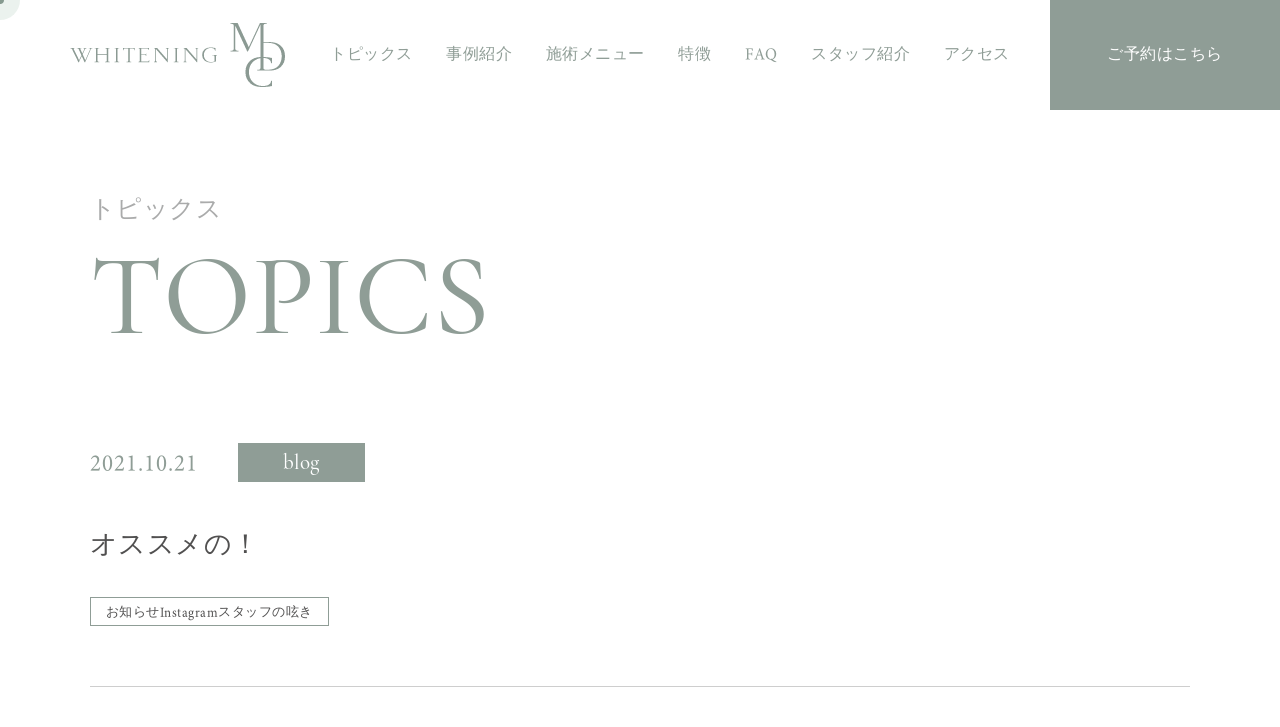

--- FILE ---
content_type: text/html; charset=UTF-8
request_url: https://miyata-d.jp/whitening/141
body_size: 33666
content:
<!doctype html>
<html xmlns="http://www.w3.org/1999/xhtml" xml:lang="ja" lang="ja" dir="ltr">
<head>
<!-- Global site tag (gtag.js) - Google Analytics -->
<script async src="https://www.googletagmanager.com/gtag/js?id=G-NQKYLSB34L"></script>
    <script>
    window.dataLayer = window.dataLayer || [];
    function gtag(){dataLayer.push(arguments);}
    gtag('js', new Date());

    gtag('config', 'G-NQKYLSB34L');
    </script>

    <meta charset="UTF-8">
    						<meta name="description" content="&nbsp; &nbsp; 今日はホワイトニングをされている皆さんに、オススメの歯磨き粉をご紹介！ スーパースマイル！😊 &nbsp; 独自成分の「カルプロックス」が歯の着色汚れを形成するたんぱく質の" >
			
	        <title>CASE オススメの！ | 最新ホワイトニングなら（右京区 西京極）の宮田歯科医院へ</title>
    

    <link rel="icon" href="/favicon.ico">
	<link rel="apple-touch-icon-precomposed" href="/whitening/assets/images/apple-touch-icon.png">
    <meta name="format-detection" content="telephone=no,address=no,email=no">
    <meta name="viewport" content="width=device-width, initial-scale=1">


    <link rel="alternate" type="application/rss+xml" title="RSS 2.0" href="https://miyata-d.jp/whitening/feed">
    <link rel="alternate" type="text/xml" title="RSS .92" href="https://miyata-d.jp/whitening/feed/rss">
	

    <!-- ここからOGP -->
                           <meta property="og:type" content="article">
                <meta property="og:site_name" content="最新ホワイトニングなら（右京区 西京極）の宮田歯科医院へ">

	        <meta property="og:title" content="オススメの！ | 最新ホワイトニングなら（右京区 西京極）の宮田歯科医院へ">
        <meta property="og:description" content="&nbsp; &nbsp; 今日はホワイトニングをされている皆さんに、オススメの歯磨き粉をご紹介！ スーパースマイル！😊 &nbsp; 独自成分の「カルプロックス」が歯の着色汚れを形成するたんぱく質の">
        <meta property="og:url" content="https://miyata-d.jp/whitening/141">
        <meta property="og:image" content="https://miyata-d.jp/whitening/mdw32p/wp-content/uploads/2021/10/8F9D5BC0-7709-43CE-8C16-31386765E705-scaled.jpeg">
        
        		<meta name="twitter:card" content="summary">

    <!-- CSS -->
    	
    <link href="https://miyata-d.jp/whitening/mdw32p/wp-content/themes/mdc2022-theme/style.css?2208a" rel="stylesheet">
    <link rel="stylesheet" href="/whitening/assets/js/aos/aos.css">
    <link rel="stylesheet" href="/whitening/assets/css/common.min.css">
    <link rel="stylesheet" href="/whitening/assets/css/base.css?2208a3">

<meta name='robots' content='max-image-preview:large' />
<script type="text/javascript">
/* <![CDATA[ */
window._wpemojiSettings = {"baseUrl":"https:\/\/s.w.org\/images\/core\/emoji\/15.0.3\/72x72\/","ext":".png","svgUrl":"https:\/\/s.w.org\/images\/core\/emoji\/15.0.3\/svg\/","svgExt":".svg","source":{"concatemoji":"https:\/\/miyata-d.jp\/whitening\/mdw32p\/wp-includes\/js\/wp-emoji-release.min.js?ver=6.7"}};
/*! This file is auto-generated */
!function(i,n){var o,s,e;function c(e){try{var t={supportTests:e,timestamp:(new Date).valueOf()};sessionStorage.setItem(o,JSON.stringify(t))}catch(e){}}function p(e,t,n){e.clearRect(0,0,e.canvas.width,e.canvas.height),e.fillText(t,0,0);var t=new Uint32Array(e.getImageData(0,0,e.canvas.width,e.canvas.height).data),r=(e.clearRect(0,0,e.canvas.width,e.canvas.height),e.fillText(n,0,0),new Uint32Array(e.getImageData(0,0,e.canvas.width,e.canvas.height).data));return t.every(function(e,t){return e===r[t]})}function u(e,t,n){switch(t){case"flag":return n(e,"\ud83c\udff3\ufe0f\u200d\u26a7\ufe0f","\ud83c\udff3\ufe0f\u200b\u26a7\ufe0f")?!1:!n(e,"\ud83c\uddfa\ud83c\uddf3","\ud83c\uddfa\u200b\ud83c\uddf3")&&!n(e,"\ud83c\udff4\udb40\udc67\udb40\udc62\udb40\udc65\udb40\udc6e\udb40\udc67\udb40\udc7f","\ud83c\udff4\u200b\udb40\udc67\u200b\udb40\udc62\u200b\udb40\udc65\u200b\udb40\udc6e\u200b\udb40\udc67\u200b\udb40\udc7f");case"emoji":return!n(e,"\ud83d\udc26\u200d\u2b1b","\ud83d\udc26\u200b\u2b1b")}return!1}function f(e,t,n){var r="undefined"!=typeof WorkerGlobalScope&&self instanceof WorkerGlobalScope?new OffscreenCanvas(300,150):i.createElement("canvas"),a=r.getContext("2d",{willReadFrequently:!0}),o=(a.textBaseline="top",a.font="600 32px Arial",{});return e.forEach(function(e){o[e]=t(a,e,n)}),o}function t(e){var t=i.createElement("script");t.src=e,t.defer=!0,i.head.appendChild(t)}"undefined"!=typeof Promise&&(o="wpEmojiSettingsSupports",s=["flag","emoji"],n.supports={everything:!0,everythingExceptFlag:!0},e=new Promise(function(e){i.addEventListener("DOMContentLoaded",e,{once:!0})}),new Promise(function(t){var n=function(){try{var e=JSON.parse(sessionStorage.getItem(o));if("object"==typeof e&&"number"==typeof e.timestamp&&(new Date).valueOf()<e.timestamp+604800&&"object"==typeof e.supportTests)return e.supportTests}catch(e){}return null}();if(!n){if("undefined"!=typeof Worker&&"undefined"!=typeof OffscreenCanvas&&"undefined"!=typeof URL&&URL.createObjectURL&&"undefined"!=typeof Blob)try{var e="postMessage("+f.toString()+"("+[JSON.stringify(s),u.toString(),p.toString()].join(",")+"));",r=new Blob([e],{type:"text/javascript"}),a=new Worker(URL.createObjectURL(r),{name:"wpTestEmojiSupports"});return void(a.onmessage=function(e){c(n=e.data),a.terminate(),t(n)})}catch(e){}c(n=f(s,u,p))}t(n)}).then(function(e){for(var t in e)n.supports[t]=e[t],n.supports.everything=n.supports.everything&&n.supports[t],"flag"!==t&&(n.supports.everythingExceptFlag=n.supports.everythingExceptFlag&&n.supports[t]);n.supports.everythingExceptFlag=n.supports.everythingExceptFlag&&!n.supports.flag,n.DOMReady=!1,n.readyCallback=function(){n.DOMReady=!0}}).then(function(){return e}).then(function(){var e;n.supports.everything||(n.readyCallback(),(e=n.source||{}).concatemoji?t(e.concatemoji):e.wpemoji&&e.twemoji&&(t(e.twemoji),t(e.wpemoji)))}))}((window,document),window._wpemojiSettings);
/* ]]> */
</script>
<style id='wp-emoji-styles-inline-css' type='text/css'>

	img.wp-smiley, img.emoji {
		display: inline !important;
		border: none !important;
		box-shadow: none !important;
		height: 1em !important;
		width: 1em !important;
		margin: 0 0.07em !important;
		vertical-align: -0.1em !important;
		background: none !important;
		padding: 0 !important;
	}
</style>
<link rel='stylesheet' id='wp-block-library-css' href='https://miyata-d.jp/whitening/mdw32p/wp-includes/css/dist/block-library/style.min.css?ver=6.7' type='text/css' media='all' />
<style id='classic-theme-styles-inline-css' type='text/css'>
/*! This file is auto-generated */
.wp-block-button__link{color:#fff;background-color:#32373c;border-radius:9999px;box-shadow:none;text-decoration:none;padding:calc(.667em + 2px) calc(1.333em + 2px);font-size:1.125em}.wp-block-file__button{background:#32373c;color:#fff;text-decoration:none}
</style>
<style id='global-styles-inline-css' type='text/css'>
:root{--wp--preset--aspect-ratio--square: 1;--wp--preset--aspect-ratio--4-3: 4/3;--wp--preset--aspect-ratio--3-4: 3/4;--wp--preset--aspect-ratio--3-2: 3/2;--wp--preset--aspect-ratio--2-3: 2/3;--wp--preset--aspect-ratio--16-9: 16/9;--wp--preset--aspect-ratio--9-16: 9/16;--wp--preset--color--black: #000000;--wp--preset--color--cyan-bluish-gray: #abb8c3;--wp--preset--color--white: #ffffff;--wp--preset--color--pale-pink: #f78da7;--wp--preset--color--vivid-red: #cf2e2e;--wp--preset--color--luminous-vivid-orange: #ff6900;--wp--preset--color--luminous-vivid-amber: #fcb900;--wp--preset--color--light-green-cyan: #7bdcb5;--wp--preset--color--vivid-green-cyan: #00d084;--wp--preset--color--pale-cyan-blue: #8ed1fc;--wp--preset--color--vivid-cyan-blue: #0693e3;--wp--preset--color--vivid-purple: #9b51e0;--wp--preset--gradient--vivid-cyan-blue-to-vivid-purple: linear-gradient(135deg,rgba(6,147,227,1) 0%,rgb(155,81,224) 100%);--wp--preset--gradient--light-green-cyan-to-vivid-green-cyan: linear-gradient(135deg,rgb(122,220,180) 0%,rgb(0,208,130) 100%);--wp--preset--gradient--luminous-vivid-amber-to-luminous-vivid-orange: linear-gradient(135deg,rgba(252,185,0,1) 0%,rgba(255,105,0,1) 100%);--wp--preset--gradient--luminous-vivid-orange-to-vivid-red: linear-gradient(135deg,rgba(255,105,0,1) 0%,rgb(207,46,46) 100%);--wp--preset--gradient--very-light-gray-to-cyan-bluish-gray: linear-gradient(135deg,rgb(238,238,238) 0%,rgb(169,184,195) 100%);--wp--preset--gradient--cool-to-warm-spectrum: linear-gradient(135deg,rgb(74,234,220) 0%,rgb(151,120,209) 20%,rgb(207,42,186) 40%,rgb(238,44,130) 60%,rgb(251,105,98) 80%,rgb(254,248,76) 100%);--wp--preset--gradient--blush-light-purple: linear-gradient(135deg,rgb(255,206,236) 0%,rgb(152,150,240) 100%);--wp--preset--gradient--blush-bordeaux: linear-gradient(135deg,rgb(254,205,165) 0%,rgb(254,45,45) 50%,rgb(107,0,62) 100%);--wp--preset--gradient--luminous-dusk: linear-gradient(135deg,rgb(255,203,112) 0%,rgb(199,81,192) 50%,rgb(65,88,208) 100%);--wp--preset--gradient--pale-ocean: linear-gradient(135deg,rgb(255,245,203) 0%,rgb(182,227,212) 50%,rgb(51,167,181) 100%);--wp--preset--gradient--electric-grass: linear-gradient(135deg,rgb(202,248,128) 0%,rgb(113,206,126) 100%);--wp--preset--gradient--midnight: linear-gradient(135deg,rgb(2,3,129) 0%,rgb(40,116,252) 100%);--wp--preset--font-size--small: 13px;--wp--preset--font-size--medium: 20px;--wp--preset--font-size--large: 36px;--wp--preset--font-size--x-large: 42px;--wp--preset--spacing--20: 0.44rem;--wp--preset--spacing--30: 0.67rem;--wp--preset--spacing--40: 1rem;--wp--preset--spacing--50: 1.5rem;--wp--preset--spacing--60: 2.25rem;--wp--preset--spacing--70: 3.38rem;--wp--preset--spacing--80: 5.06rem;--wp--preset--shadow--natural: 6px 6px 9px rgba(0, 0, 0, 0.2);--wp--preset--shadow--deep: 12px 12px 50px rgba(0, 0, 0, 0.4);--wp--preset--shadow--sharp: 6px 6px 0px rgba(0, 0, 0, 0.2);--wp--preset--shadow--outlined: 6px 6px 0px -3px rgba(255, 255, 255, 1), 6px 6px rgba(0, 0, 0, 1);--wp--preset--shadow--crisp: 6px 6px 0px rgba(0, 0, 0, 1);}:where(.is-layout-flex){gap: 0.5em;}:where(.is-layout-grid){gap: 0.5em;}body .is-layout-flex{display: flex;}.is-layout-flex{flex-wrap: wrap;align-items: center;}.is-layout-flex > :is(*, div){margin: 0;}body .is-layout-grid{display: grid;}.is-layout-grid > :is(*, div){margin: 0;}:where(.wp-block-columns.is-layout-flex){gap: 2em;}:where(.wp-block-columns.is-layout-grid){gap: 2em;}:where(.wp-block-post-template.is-layout-flex){gap: 1.25em;}:where(.wp-block-post-template.is-layout-grid){gap: 1.25em;}.has-black-color{color: var(--wp--preset--color--black) !important;}.has-cyan-bluish-gray-color{color: var(--wp--preset--color--cyan-bluish-gray) !important;}.has-white-color{color: var(--wp--preset--color--white) !important;}.has-pale-pink-color{color: var(--wp--preset--color--pale-pink) !important;}.has-vivid-red-color{color: var(--wp--preset--color--vivid-red) !important;}.has-luminous-vivid-orange-color{color: var(--wp--preset--color--luminous-vivid-orange) !important;}.has-luminous-vivid-amber-color{color: var(--wp--preset--color--luminous-vivid-amber) !important;}.has-light-green-cyan-color{color: var(--wp--preset--color--light-green-cyan) !important;}.has-vivid-green-cyan-color{color: var(--wp--preset--color--vivid-green-cyan) !important;}.has-pale-cyan-blue-color{color: var(--wp--preset--color--pale-cyan-blue) !important;}.has-vivid-cyan-blue-color{color: var(--wp--preset--color--vivid-cyan-blue) !important;}.has-vivid-purple-color{color: var(--wp--preset--color--vivid-purple) !important;}.has-black-background-color{background-color: var(--wp--preset--color--black) !important;}.has-cyan-bluish-gray-background-color{background-color: var(--wp--preset--color--cyan-bluish-gray) !important;}.has-white-background-color{background-color: var(--wp--preset--color--white) !important;}.has-pale-pink-background-color{background-color: var(--wp--preset--color--pale-pink) !important;}.has-vivid-red-background-color{background-color: var(--wp--preset--color--vivid-red) !important;}.has-luminous-vivid-orange-background-color{background-color: var(--wp--preset--color--luminous-vivid-orange) !important;}.has-luminous-vivid-amber-background-color{background-color: var(--wp--preset--color--luminous-vivid-amber) !important;}.has-light-green-cyan-background-color{background-color: var(--wp--preset--color--light-green-cyan) !important;}.has-vivid-green-cyan-background-color{background-color: var(--wp--preset--color--vivid-green-cyan) !important;}.has-pale-cyan-blue-background-color{background-color: var(--wp--preset--color--pale-cyan-blue) !important;}.has-vivid-cyan-blue-background-color{background-color: var(--wp--preset--color--vivid-cyan-blue) !important;}.has-vivid-purple-background-color{background-color: var(--wp--preset--color--vivid-purple) !important;}.has-black-border-color{border-color: var(--wp--preset--color--black) !important;}.has-cyan-bluish-gray-border-color{border-color: var(--wp--preset--color--cyan-bluish-gray) !important;}.has-white-border-color{border-color: var(--wp--preset--color--white) !important;}.has-pale-pink-border-color{border-color: var(--wp--preset--color--pale-pink) !important;}.has-vivid-red-border-color{border-color: var(--wp--preset--color--vivid-red) !important;}.has-luminous-vivid-orange-border-color{border-color: var(--wp--preset--color--luminous-vivid-orange) !important;}.has-luminous-vivid-amber-border-color{border-color: var(--wp--preset--color--luminous-vivid-amber) !important;}.has-light-green-cyan-border-color{border-color: var(--wp--preset--color--light-green-cyan) !important;}.has-vivid-green-cyan-border-color{border-color: var(--wp--preset--color--vivid-green-cyan) !important;}.has-pale-cyan-blue-border-color{border-color: var(--wp--preset--color--pale-cyan-blue) !important;}.has-vivid-cyan-blue-border-color{border-color: var(--wp--preset--color--vivid-cyan-blue) !important;}.has-vivid-purple-border-color{border-color: var(--wp--preset--color--vivid-purple) !important;}.has-vivid-cyan-blue-to-vivid-purple-gradient-background{background: var(--wp--preset--gradient--vivid-cyan-blue-to-vivid-purple) !important;}.has-light-green-cyan-to-vivid-green-cyan-gradient-background{background: var(--wp--preset--gradient--light-green-cyan-to-vivid-green-cyan) !important;}.has-luminous-vivid-amber-to-luminous-vivid-orange-gradient-background{background: var(--wp--preset--gradient--luminous-vivid-amber-to-luminous-vivid-orange) !important;}.has-luminous-vivid-orange-to-vivid-red-gradient-background{background: var(--wp--preset--gradient--luminous-vivid-orange-to-vivid-red) !important;}.has-very-light-gray-to-cyan-bluish-gray-gradient-background{background: var(--wp--preset--gradient--very-light-gray-to-cyan-bluish-gray) !important;}.has-cool-to-warm-spectrum-gradient-background{background: var(--wp--preset--gradient--cool-to-warm-spectrum) !important;}.has-blush-light-purple-gradient-background{background: var(--wp--preset--gradient--blush-light-purple) !important;}.has-blush-bordeaux-gradient-background{background: var(--wp--preset--gradient--blush-bordeaux) !important;}.has-luminous-dusk-gradient-background{background: var(--wp--preset--gradient--luminous-dusk) !important;}.has-pale-ocean-gradient-background{background: var(--wp--preset--gradient--pale-ocean) !important;}.has-electric-grass-gradient-background{background: var(--wp--preset--gradient--electric-grass) !important;}.has-midnight-gradient-background{background: var(--wp--preset--gradient--midnight) !important;}.has-small-font-size{font-size: var(--wp--preset--font-size--small) !important;}.has-medium-font-size{font-size: var(--wp--preset--font-size--medium) !important;}.has-large-font-size{font-size: var(--wp--preset--font-size--large) !important;}.has-x-large-font-size{font-size: var(--wp--preset--font-size--x-large) !important;}
:where(.wp-block-post-template.is-layout-flex){gap: 1.25em;}:where(.wp-block-post-template.is-layout-grid){gap: 1.25em;}
:where(.wp-block-columns.is-layout-flex){gap: 2em;}:where(.wp-block-columns.is-layout-grid){gap: 2em;}
:root :where(.wp-block-pullquote){font-size: 1.5em;line-height: 1.6;}
</style>
<link rel="https://api.w.org/" href="https://miyata-d.jp/whitening/wp-json/" /><link rel="alternate" title="JSON" type="application/json" href="https://miyata-d.jp/whitening/wp-json/wp/v2/posts/141" /><link rel="canonical" href="https://miyata-d.jp/whitening/141" />
<link rel='shortlink' href='https://miyata-d.jp/whitening/?p=141' />
<link rel="alternate" title="oEmbed (JSON)" type="application/json+oembed" href="https://miyata-d.jp/whitening/wp-json/oembed/1.0/embed?url=https%3A%2F%2Fmiyata-d.jp%2Fwhitening%2F141" />
<link rel="alternate" title="oEmbed (XML)" type="text/xml+oembed" href="https://miyata-d.jp/whitening/wp-json/oembed/1.0/embed?url=https%3A%2F%2Fmiyata-d.jp%2Fwhitening%2F141&#038;format=xml" />
<style type="text/css">.recentcomments a{display:inline !important;padding:0 !important;margin:0 !important;}</style>
</head>

<body id="kasou">
<div class="cursor"></div>
<div class="follower c-follower"></div>

<div id="js-loader" class="loader"></div>

<div id="wrapper">

<!--   Header ここから   -->
<header>
  <div id="headerContainer">
    <div class="headerInner flex flex-sb">
      <div class="header_logo"><a class="cshover" href="https://miyata-d.jp/whitening/"><img src="/whitening/assets/images/common/logo.svg?a" width="215" alt="WHITENING MDC"></a></div>
      <nav id="header_menu">
        <div class="menu_inner flex flex-sb cshover fns16">
          <ul class="flex flex-sb">
            <li><a href="/whitening/topics/" class="c_green">トピックス</a></li>
            <li><a href="/whitening/case/" class="c_green">事例紹介</a></li>
            <li>
              <a href="#ind_Menu" class="scroll c_green ind_show">施術メニュー</a>
              <a href="/whitening/#ind_Menu" class="scroll c_green kasou_show">施術メニュー</a>
            </li>
            <li>
              <a href="#ind_Feature" class="scroll c_green ind_show">特徴</a>
              <a href="/whitening/#ind_Feature" class="scroll c_green kasou_show">特徴</a>
            </li>
            <li><a href="/whitening/faq/" class="c_green">FAQ</a></li>
            <li><a href="/whitening/staff/" class="c_green">スタッフ紹介</a></li>
            <li><a href="/whitening/access/" class="c_green">アクセス</a></li>
          </ul>
          <div class="header_contact">
            <a href="#foot_Contact" class="c_white bg_green block txc tellink-xx scroll">ご予約はこちら</a>
          </div>
        </div>
      </nav>
      <div class="sp_menu">
        <a class="menu-trigger bg_green">
          <span></span>
          <span></span>
          <span></span>
        </a>
      </div>
      <div class="g_menu">
        <div class="content">
          <div class="wrapper">
            <div class="maincontent">
              <ul>
                <li>
                  <a href="/whitening/topics/">
                    <div class="g_menuJP c_lightgreen fns16">トピックス</div>
                    <div class="g_menuEN c_green lh1 fn-Garamond-M">TOPICS</div>
                  </a>
                </li>
                <li>
                  <a href="/whitening/case/">
                    <div class="g_menuJP c_lightgreen fns16">事例紹介</div>
                    <div class="g_menuEN c_green lh1 fn-Garamond-M">CASE</div>
                  </a>
                </li>
                <li>
                  <a href="#ind_Menu" class="scroll ind_show">
                    <div class="g_menuJP c_lightgreen fns16">施術メニュー</div>
                    <div class="g_menuEN c_green lh1 fn-Garamond-M">MENU</div>
                  </a>
                  <a href="/whitening/#ind_Menu" class="scroll kasou_show">
                    <div class="g_menuJP c_lightgreen fns16">施術メニュー</div>
                    <div class="g_menuEN c_green lh1 fn-Garamond-M">MENU</div>
                  </a>
                </li>
                <li>
                  <a href="#ind_Feature" class="scroll ind_show">
                    <div class="g_menuJP c_lightgreen fns16">特徴</div>
                    <div class="g_menuEN c_green lh1 fn-Garamond-M">FEATURE</div>
                  </a>
                  <a href="/whitening/#ind_Feature" class="scroll kasou_show">
                    <div class="g_menuJP c_lightgreen fns16">特徴</div>
                    <div class="g_menuEN c_green lh1 fn-Garamond-M">FEATURE</div>
                  </a>
                </li>
                <li>
                  <a href="/whitening/faq/">
                    <div class="g_menuJP c_lightgreen fns16">よくあるご質問</div>
                    <div class="g_menuEN c_green lh1 fn-Garamond-M">FAQ</div>
                  </a>
                </li>
                <li>
                  <a href="/whitening/staff/">
                    <div class="g_menuJP c_lightgreen fns16">スタッフ紹介</div>
                    <div class="g_menuEN c_green lh1 fn-Garamond-M">TEAM MDC</div>
                  </a>
                </li>
                <li>
                  <a href="/whitening/access/">
                    <div class="g_menuJP c_lightgreen fns16">アクセス</div>
                    <div class="g_menuEN c_green lh1 fn-Garamond-M">ACCESS</div>
                  </a>
                </li>
                <li>
                  <a href="#foot_Contact" class="tellink-xx scroll">
                    <div class="g_menuJP c_lightgreen fns16">ご予約はこちら</div>
                    <div class="g_menuEN c_green lh1 fn-Garamond-M">CONTACT</div>
                  </a>
                </li>
              </ul>
            </div>
          </div>
        </div>
      </div>
    </div>
    <!-- <div class="navInner">
      <a class="menu-trigger">
        <span></span>
        <span></span>
        <span></span>
      </a>
    </div> -->
  </div>
</header>
<!--   Header ここまで   -->

<div id="luxy">

<div id="kasou_nonvisual_Container">




<section id="TopicsPost">
    <div class="wrap1150">
      <div class="kasou_h1ttl lh1" data-aos="fade-up">
        <div class="kasou_h1ttl_jp c_lightgreen fns25">トピックス</div>
        <div class="kasou_h1ttl_en c_green fn-Garamond-M">TOPICS</div>
      </div>
        
        
                    
        
        

        

        <div class="TopicsPost_Container">
        <div class="flex">
          <div class="TopicsPost_date fns23 lh1 lesp-1 c_green">2021.10.21</div>
          <div class="TopicsPost_cat fns21 lh1 fn-Garamond-M c_white bg_green">blog</div>
        </div>
        <div class="TopicsPost_ttl fns27 lh15">
          <h1>オススメの！</h1>
        </div>
        <div class="TopicsPost_tag fns13 tag_hover">
          <ul class="flex flex-wrap c_green">
                <li><a href="https://miyata-d.jp/whitening/tag/news">お知らせ</a><a href="https://miyata-d.jp/whitening/tag/instagram">Instagram</a><a href="https://miyata-d.jp/whitening/tag/tweet">スタッフの呟き</a></li>          </ul>
        </div>
        <div class="TopicsPost_cnt post-body">
               <p>&nbsp;</p>
<hr />
<p>&nbsp;</p>
<p>今日はホワイトニングをされている皆さんに、オススメの歯磨き粉をご紹介！</p>
<blockquote><p><img fetchpriority="high" decoding="async" class="alignnone size-medium wp-image-138" src="https://miyata-d.jp/whitening/mdw32p/wp-content/uploads/2021/10/8F9D5BC0-7709-43CE-8C16-31386765E705-600x800.jpeg" alt="" width="600" height="800" srcset="https://miyata-d.jp/whitening/mdw32p/wp-content/uploads/2021/10/8F9D5BC0-7709-43CE-8C16-31386765E705-600x800.jpeg 600w, https://miyata-d.jp/whitening/mdw32p/wp-content/uploads/2021/10/8F9D5BC0-7709-43CE-8C16-31386765E705-1024x1365.jpeg 1024w, https://miyata-d.jp/whitening/mdw32p/wp-content/uploads/2021/10/8F9D5BC0-7709-43CE-8C16-31386765E705-768x1024.jpeg 768w, https://miyata-d.jp/whitening/mdw32p/wp-content/uploads/2021/10/8F9D5BC0-7709-43CE-8C16-31386765E705-1152x1536.jpeg 1152w, https://miyata-d.jp/whitening/mdw32p/wp-content/uploads/2021/10/8F9D5BC0-7709-43CE-8C16-31386765E705-1536x2048.jpeg 1536w, https://miyata-d.jp/whitening/mdw32p/wp-content/uploads/2021/10/8F9D5BC0-7709-43CE-8C16-31386765E705-scaled.jpeg 1920w" sizes="(max-width: 600px) 100vw, 600px" /></p></blockquote>
<p>スーパースマイル！😊</p>
<p>&nbsp;</p>
<p>独自成分の「カルプロックス」が歯の着色汚れを形成するたんぱく質の膜を分解！</p>
<p>たんぱく質を分解する事で歯垢の付きにくい歯を保ちます🦷<br />
粗い研磨剤は入って無いので、歯を傷つけることもありません！</p>
<p>磨いた後のツルツル感を実感していただきたいです😁</p>
<p>&nbsp;</p>
<p>今ホワイトニング中の方<br />
そして理想の白さになった方…<br />
その明るさをこれからも維持していただけるように🦷✨</p>
<p>スーパースマイルを使用する際は、歯ブラシは乾いた状態で付けてください！🪥<br />
唾液と反応する事で効果を発揮します！</p>
<p>&nbsp;</p>
<p>気になる方はミニセットから試してみてはいかがでしょうか😊👍</p>
<p>&nbsp;</p>
<p>ホームホワイトニングのセットには、スーパースマイルミニセットが付いてます☝️😉</p>
<p>待合室の物品棚にありますので、是非チェックしてください！✨</p>
<p>&nbsp;</p>
<hr />
<p>&nbsp;</p>
              <br class="clear">
        </div>
      </div>


 
            
                    
                                               <div class="pager">
                        <ul class="flex flex-sb cshover fns17 pore">
													<li class="pager-prev poab lh1"><a href="https://miyata-d.jp/whitening/132" rel="prev"><img src="/whitening/assets/images/common/btn_prev.png" width="90" alt="Prev"></a></li>
                                                    
                        <li class="pager-list poab lh1 txc"><a href="/whitening/topics/"><img src="/whitening/assets/images/common/btn_back.png" width="25" alt="BACK"></a></li>
                            
													<li class="pager-next poab lh1"><a href="https://miyata-d.jp/whitening/144" rel="next"><img src="/whitening/assets/images/common/btn_next.png" width="90" alt="Next"></a></li>
                                                
						</ul><!-- /.nav-below -->
                        </div>
						            
            
        
        
      </div>
  </section>







</div>

<!--   SCHEDULE   -->
<section id="Schedule">
  <div class="ScheduleInner">
    <div class="wrap1275">
      <div class="ind_h2ttl lh1 txc" data-aos="fade-up">
        <div class="ind_h2ttl_jp c_lightgreen"><h2 class="fns16">スケジュール</h2></div>
        <div class="ind_h2ttl_en c_green fn-Garamond-M">SCHEDULE</div>
      </div>
      <div class="Schedule_Container flex flex-sb">
        <div id="Schedule_time">
          <div class="Schedule_h3ttl c_green fns19 lh1"><h3>診療時間</h3></div>
          <table>
            <tbody>
              <tr>
                <th></th>
                <th class="fns17">月</th>
                <th class="fns17">火</th>
                <th class="fns17">水</th>
                <th class="fns17">木</th>
                <th class="fns17">金</th>
                <th class="fns17">土</th>
                <th class="fns17">日祝</th>
              </tr>
              <tr>
                <td class="fns20">9:30〜13:00</td>
                <td class="c_green">●</td><!-- 月 -->
                <td class="c_green">●</td><!-- 火 -->
                <td class="c_green">●</td><!-- 水 -->
                <td class="c_green">★</td><!-- 木 -->
                <td class="c_green">●</td><!-- 金 -->
                <td class="c_green">●</td><!-- 土 -->
                <td class="c_green">―</td><!-- 日 -->
              </tr>
              <tr>
                <td class="fns20">14:30〜19:00</td>
                <td class="c_green">●</td><!-- 月 -->
                <td class="c_green">●</td><!-- 火 -->
                <td class="c_green">●</td><!-- 水 -->
                <td class="c_green">★</td><!-- 木 -->
                <td class="c_green">◆</td><!-- 金 -->
                <td class="c_green">▲</td><!-- 土 -->
                <td class="c_green">―</td><!-- 日 -->
              </tr>
            </tbody>
          </table>
          <p class="fns13 txr-xxx"><span class="c_green">★</span> 通常は休診（祝日のある週は診療）<br><span class="c_green">▲</span> 14:00〜17:00（第4土曜のみ18:00）</p>
        </div>
        <div id="Schedule_calendar">
          <div class="Schedule_h3ttl c_green fns19 lh1"><h3>診療カレンダー（今月／翌月）</h3></div>
          <script type="text/javascript" src="https://miyata-d.jp/calender/moocalen.js"></script>
        </div>
      </div>
    </div>
  </div>
</section>
<!--   SCHEDULE   -->

<!--   Footer ここから   -->
<section id="foot_Contact" class="">
  <div class="foot_ContactInner">
    <div class="wrap1000">
      <div class="foot_Contact_Container flex flex-sb flex-wrap">
        <div class="foot_Contact_left">
          <div class="foot_Contact_ttl lh1" data-aos="fade-up">
            <div class="c_lightgreen fns16">お問い合わせ</div>
            <div class="foot_Contact_ttl_en c_green fn-Garamond-M fns70">CONTACT</div>
          </div>
        </div>
        <div class="foot_Contact_right">
          <p>ホワイトニングに関するご質問やご予約など、<br class="sp-show-520">お気軽にお電話下さい。</p>
          <div class="foot_Contact_right_tel">
            <a href="tel:0753150102"><span class="fns35 lesp-2">Tel: 075-315-0102</span></a><br class="sp-show-520">
            <span class="fns17">受付時間（9:30〜19:00）</span>
          </div>
        </div>
      </div>
    </div>
  </div>
</section>

<footer class="of_hidden">
  <div id="footerContainer" class="bg_green">
    <div class="footerInner c_white cshover">
      <div class="footerwrap">
        <div class="footer_flex flex flex-sb flex-wrap">
          <div class="footer_left">
            <div class="footer_logo">
              <ul class="flex">
                <li><a href="https://miyata-d.jp/whitening/"><img src="/whitening/assets/images/common/footer_logo01.png" width="100" alt="ホワイトニングMDC"></a></li>
                <li><a href="https://miyata-d.jp/" target="_blank"><img src="/whitening/assets/images/common/footer_logo02.png" width="270" alt="医療法人 宮田歯科医院"></a></li>
              </ul>
            </div>
            <div class="footer_add_wrap lesp-1">
              <div class="footer_name"><a href="https://miyata-d.jp/" target="_blank" class="c_white pore">医療法人 宮田歯科医院</a></div>
              <p class="lh14">〒615-0854　京都市右京区西京極堤外町1-30</p>
            </div>
          </div>
          <div class="footer_right">
            <div class="footer_menu lh1 fns16">
              <ul class="flex flex-wrap">
                <li><a href="/whitening/topics/" class="c_white">トピックス</a></li>
                <li><a href="/whitening/case/" class="c_white">事例紹介</a></li>
                <li><a href="/whitening/#ind_Menu" class="scroll c_white">施術メニュー</a></li>
                <li><a href="/whitening/#ind_Feature" class="scroll c_white">特徴</a></li>
                <li><a href="/whitening/faq/" class="c_white">FAQ</a></li>
                <li><a href="/whitening/staff/" class="c_white">スタッフ紹介</a></li>
                <li><a href="/whitening/access/" class="c_white">アクセス</a></li>
                <li><a href="#foot_Contact" class="scroll c_white">ご予約</a></li>
              </ul>
            </div>
            <div class="footer_sns">
              <ul class="flex flex-wrap">
                <li><a href="https://www.facebook.com/%E5%8C%BB%E7%99%82%E6%B3%95%E4%BA%BA-%E5%AE%AE%E7%94%B0%E6%AD%AF%E7%A7%91%E5%8C%BB%E9%99%A2-870873789599294/" target="_blank" rel="noopener noreferrer"><img src="/whitening/assets/images/common/icon_fb.png" width="25" alt="facebook"></a></li>
                <li><a href="https://www.instagram.com/miyata_shika/" target="_blank" rel="noopener noreferrer"><img src="/whitening/assets/images/common/icon_ig.png" width="25" alt="instagram"></a></li>
                <li><a href="https://twitter.com/info01074970" target="_blank" rel="noopener noreferrer"><img src="/whitening/assets/images/common/icon_tw.png" width="25" alt="twitter"></a></li>
              </ul>
            </div>
          </div>
        </div>
        <p class="footer_copy fns16 lh1 lesp-1">&copy; Miyata Dental Clinic.</p>
      </div>
    </div>
  </div>
</footer>
<!--   Footer ここまで   -->

</div><!-- #luxy（慣性スクロール） -->
</div><!-- #wrapper -->


<script src="https://ajax.googleapis.com/ajax/libs/jquery/3.6.0/jquery.min.js"></script>
<script src="/whitening/assets/js/luxy.js" type="text/javascript"></script>
<script src="https://cdnjs.cloudflare.com/ajax/libs/gsap/2.1.1/TweenMax.min.js"></script>
<script src="/whitening/assets/js/aos/aos.js" type="text/javascript"></script>
<script src="/whitening/assets/js/ofi.min.js"></script>
<script src="/whitening/assets/js/ui-common.js?2208" type="text/javascript"></script>




</body>
</html>


--- FILE ---
content_type: text/css
request_url: https://miyata-d.jp/whitening/mdw32p/wp-content/themes/mdc2022-theme/style.css?2208a
body_size: 6569
content:
@charset "utf-8";
/*
Theme Name:  miyata-whitening.jp 2022
Theme URI: https://miyata-whitening.jp
Description: miyata-whitening.jp
Version: 1.0
Author: ZEALPLUS
Author URI: http://zeaplus.co.jp/	
Tags: simple

Index:
  - Basic Styling
  - Layout
  - Navigation and Sidebar Widget
  - Form Elements

*/


/* Custum Style Setting
----------------------------------------------------------------------------------------------*/

.post-body strong {	font-weight: bold;}
.post-body em { font-style: italic;}
.post-body del { text-decoration:line-through;}	
.post-body ul { list-style: disc; margin:0 1em 1.5em; }
.post-body ol { list-style: decimal; margin:0 1em 1.5em; }
.post-body li { list-style:inherit; margin-bottom:0.3em; }
.post-body blockquote { margin:1.2em 1.2em;}
.post-body h1{ font-size: 1.55em; line-height:1.5; margin-top: 0em;  margin-bottom:1.5em; }
.post-body h2{ font-size: 1.55em; line-height:1.5; margin-top: 4em; margin-bottom:1.5em; }
.post-body h3{ font-size: 1.3em; line-height:1.5; margin-top: 2em; margin-bottom:1em; }
.post-body h4{ font-size: 1.1em; line-height:1.5; margin-top: 2em; margin-bottom:1em; }
.post-body img{ margin:1.5em auto; max-width:100%; height:auto; }
.post-body p{ margin:0 0 1.6em;}
.post-body a{ text-decoration:underline; }

.pager .c_dgreen a { color: #709e93;}
.pager .no-page{ opacity: 0; pointer-events: none; }
.pager .pager-prev {
    z-index: 9;
}

/* HACK */
.pager .pager-next {
	text-align: right;
  }

/* ----------------------------------------------------------------------
Youtube responsive - Youtube動画のレスポンシブ表示
---------------------------------------------------------------------- */
.ytube { position:relative; height:0; margin-top:20px; margin-bottom:20px; padding-bottom:56.25%; padding-top:30px; overflow:hidden; }
.ytube iframe { position:absolute; top:0; right:0; width:100% !important; height:100% !important; }

/* ----------------------------------------------------------------------
Table responsive - テーブルのレスポンシブ表示
---------------------------------------------------------------------- */
.post-table { line-height:1.6; }
@media only screen and (max-width:480px) {
    .post-table tr { display:block; margin-bottom:1.5em; }
    .post-table th, .rps_table td{ display:list-item; list-style-type:none; border:none; }
}



/* ---------- Basic Styling ---------- */

.aligncenter {
   display: block;
   margin-left: auto;
   margin-right: auto;
}

.alignright {
	float: right;
	margin: 0 0 2px 10px;
}

.alignleft {
	float: left;
	margin: 0 10px 2px 0;
}

img.centered {
	display: block;
	margin-left: auto;
	margin-right: auto;
}

img.alignright {
	padding: 5px;
	display: inline;
}

img.alignleft {
	padding: 5px;
	display: inline;
}

.caution {
	padding: 10px;
	color: #e9e9e9;
	text-align: center;
	background-color: #cc0000;
}
noscript .caution {
	margin: 0;
}

/*
.wp-caption {
	width: 100%;
	border: 1px solid #e3e3e3;
	border-radius: 4px;
	-moz-border-radius: 4px;
	-khtml-border-radius: 4px;
	-webkit-border-radius: 4px;
	background-color: #ffffff;
	text-align: center;
}
.wp-caption img {
	padding-top: 5px;
}

.wp-caption-text {
	margin: 5px 0;
	text-align: center;
	font-size: smaller;
	color: #666666;
}
*/

.wp-caption {
max-width:100%;
height:auto;
border: 1px solid #ccc;
text-align: center;
background-color: #FFF;
padding: 4px;
margin:10px 0 20px 0;
border-radius: 3px;
}
 
.wp-caption img {
margin: 0;
padding: 0px;

}
 
.wp-caption p.wp-caption-text {
font-size: 11px;
line-height: 17px;
padding: 0 4px 5px;
margin: 0;
}

code strong {
	color: #cc3366;
	font-weight: normal;
}




p.post-meta,
p.comment-meta {
	margin-bottom: 25px;
	font-size:0.75em; line-height:1.2em;
}

.comment-list .navigation {
	margin: 10px 0;
}
.comment-list .navigation a {
	margin-right: 10px;
}

.comment-list ol li {
	margin: 10px 0;
}

.comment-list ol li.trackback {
	padding: 5px;
	border: 1px solid #c4c4c4;
}

.comment-list ul.children {
	list-style: none;
}
.comment-list ul.children li {
	border-left: 5px solid #c4c4c4;
	padding-left: 5px;
}

.comment-list li.bypostauthor {
}
.comment-list li.bypostauthor cite.fn {
	text-decoration: underline;
}

.comment-list li.comment .reply {
	margin: 10px 0 20px;
}




/* ---------- Navigation and Sidebar Widget ---------- */

/* Pagination for grid items and paginated posts */
/*
.pagination {
	margin: 50px 0 ;
	line-height:1;
}
.pagination .current {
	color: #333333;
	font-weight: bold:
}
.pagination .next, 
.pagination .prev {
}

.pagination span, 
.pagination a {
display:block;
float:left;
margin: 0 10px 10px 0;
padding: 8px 10px;
width:auto;
color:#fff;
text-decoration:none;
background: #d9d9d9;
}
 
.pagination a:hover{
color:#fff;
background: #BBB;
}
 
.pagination .current{
padding: 8px 10px;
background: #BBB;
color:#fff;
}
*/


/* Sidebar 
 * In this theme, sidebar is a horizontal line.
 * Sidebar2 is a block on the bottom.
 * See also "Form Elements" section.
 */
 
/*
#sidebar{
	list-style: none;
	list-style-type: none;
	margin: 50px 0 50px 16px;
	padding-left: 0;
}
#sidebar2 {
	list-style: none;
	list-style-type: none;
	margin: 50px 0;
	padding-left: 0;
}
#sidebar li {
	margin: 2px 0;
}
#sidebar li.widget h2.widgettitle {
	display: none;
}

#sidebar li.widget ul {
	list-style: none;
	margin: 0;
	padding: 0;
}

#sidebar li.widget ul li {
	display: inline;
	padding-right: 5px;
}

li.current-cat {
	text-decoration: underline;
}

#sidebar2 li.widget {
	display: block;
	overflow: hidden;
	float: left;
	margin: 0 5px 5px 0;
	width: 320px;
	padding: 5px 0 0 0;
	border: 0;
}

#sidebar2 h2.widgettitle {
	margin-top: 0;
	padding: 5px 10px;
	color: #333333;
	background-color: #d9d9d9;
}

#sidebar2 li.widget div {
	padding: 0 10px;
	font-size: 12px;
}

#sidebar2 li.widget ul {
	margin: 0;
	padding: 0 10px;
	font-size: 12px;
}

#sidebar2 li.widget ul li {
	list-style: none;
}
#sidebar2 ul.children ul li {
	list-style: none;
}
*/
#wp-calendar {
	margin: 1em 0;
	border: none;
}
#wp-calendar caption{
	text-align: left;
	margin: 2px 0 0 0;
	padding: 0;
}
#wp-calendar td {
	text-align: center;
}

/* ---------- Form Elements ---------- */

div.comment-form {
	margin: 0;
	padding: 0;
}

#commentform {
	margin: 0;
	padding: 0;
}
#commentform textarea {
	width: 99%;
	max-width: 640px;
}

/* for sidebar widget */

#searchform {
    width: 300px;
}
#searchform div {
	padding: 0;
	font-size: 12px;
}
#searchform label.screen-reader-text {
	display: none;
}
#searchsubmit {
	display: inline;
}

#s { /* #searchform input#s */
	width: 170px;
	margin: 0;
}

/* ---------------------------------------- Add ---------------------------------------- */






--- FILE ---
content_type: text/css
request_url: https://miyata-d.jp/whitening/assets/css/base.css?2208a3
body_size: 51725
content:
@charset "UTF-8";

@font-face {
    font-family: 'CormorantGaramond-Medium';
    font-style: normal;
    font-weight: 500;
    src: url('../webfont/CormorantGaramond-Medium.woff2') format('woff2'),
       url('../webfont/CormorantGaramond-Medium.woff') format('woff'),
       url('../webfont/CormorantGaramond-Medium.ttf')  format('truetype'),
       url('../webfont/CormorantGaramond-Medium.eot') format('embedded-opentype');
}
@font-face {
    font-family: 'CormorantGaramond-Regular';
    font-style: italic;
    font-weight: 400;
    src: url('../webfont/CormorantGaramond-Regular.woff2') format('woff2'),
       url('../webfont/CormorantGaramond-Regular.woff') format('woff'),
       url('../webfont/CormorantGaramond-Regular.ttf')  format('truetype'),
       url('../webfont/CormorantGaramond-Regular.eot') format('embedded-opentype');
}
@font-face {
    font-family: 'MinionPro-Regular';
    font-style: normal;
    font-weight: 400;
    src: url('../webfont/MinionPro-Regular.woff2') format('woff2'),
       url('../webfont/MinionPro-Regular.woff') format('woff'),
       url('../webfont/MinionPro-Regular.ttf')  format('truetype');
       /* url('../webfont/MinionPro-Regular.eot') format('embedded-opentype'); */
}


/* Base Setting
==========================================================*/

html { font-size: 62.5%; height: 100%;}
body { font-size: 1.4rem; line-height: 2; font-family: 'MinionPro-Regular', "游明朝体", "Yu Mincho", YuMincho, "ヒラギノ明朝 Pro W3","Hiragino Mincho Pro", "ＭＳ Ｐ明朝","MS PMincho", Times, serif;
font-weight: 400; margin: 0; padding: 0; color: #515050; -webkit-text-size-adjust: 100%; letter-spacing: .05rem; background: #fff; height: 100%;
}
@media all and (min-width: 769px) and (-ms-high-contrast: none) {
  body { letter-spacing: 0.02em; line-height: 1.75;}
}
@media screen and (max-width: 768px) {
  body { font-size: 1.2rem;}
}

a       { text-decoration: none; color: #515050; outline: none; -webkit-transition: all .3s; transition: all .3s;}
a:hover { text-decoration: none;}
a.underline { text-decoration: underline;}
a.block { display: block;}
img { -ms-interpolation-mode: bicubic; max-width: 100%; height: auto; vertical-align: middle;}
:focus { outline: 0; }
::-moz-selection { background: #ccd9d2; color: #888;}
::selection { background: #ccd9d2; color: #888;}

/* fonts */
.fn-gothic { font-family: -apple-system, BlinkMacSystemFont, "游ゴシック", "Yu Gothic", YuGothic, "ヒラギノ角ゴ Pro W3", "Hiragino Kaku Gothic Pro", "メイリオ", Meiryo, Osaka, "ＭＳ Ｐゴシック", "MS PGothic", Helvetica, Arial, sans-serif; font-weight: 400; font-style: normal;}
.fn-Garamond-M { font-family: 'CormorantGaramond-Medium', serif; font-weight: 500; font-style: normal;}
.fn-Garamond-R { font-family: 'CormorantGaramond-Regular', serif; font-weight: 400; font-style: normal;}

.fns12 { font-size: 0.857em;}
.fns13 { font-size: 0.928em;}
/* .fns14 { font-size: 1em;} */
.fns15 { font-size: 1.071em;}
.fns16 { font-size: 1.142em;}
.fns17 { font-size: 1.214em;}
.fns18 { font-size: 1.286em;}
.fns19 { font-size: 1.357em;}
.fns20 { font-size: 1.428em;}
.fns21 { font-size: 1.5em;}
.fns22 { font-size: 1.571em;}
.fns23 { font-size: 1.642em;}
.fns24 { font-size: 1.714em;}
.fns25 { font-size: 1.785em;}
.fns27 { font-size: 1.928em;}
.fns28 { font-size: 2em;}
.fns30 { font-size: 2.142em;}
.fns33 { font-size: 2.357em;}
.fns35 { font-size: 2.5em;}
.fns36 { font-size: 2.571em;}
.fns43 { font-size: 3.071em;}
.fns47 { font-size: 3.357em;}
.fns64 { font-size: 4.571em;}
.fns65 { font-size: 4.642em;}
.fns70 { font-size: 5em;}

@media screen and (max-width: 768px) {
  .fns16 { font-size: 1em;} /*14*/
  .fns17 { font-size: 1.071em;} /*15*/
  .fns19 { font-size: 1.214em;} /*17*/
  .fns20 { font-size: 1.286em;} 
  .fns21 { font-size: 1.357em;} /*19*/
  .fns23 { font-size: 1.5em;} /*21*/
  .fns24 { font-size: 1.571em;} /*22*/
  .fns25 { font-size: 1.642em;} /*23*/
  .fns27 { font-size: 1.785em;} /*25*/
  .fns28 { font-size: 1.875em;}
  .fns30 { font-size: 2em;}
  .fns36 { font-size: 2em;}
  .fns64 { font-size: 4.143em;} /*58*/
  .fns65 { font-size: 4.214em;} /*59*/
}

.lesp-1 { letter-spacing: .1rem;}
.lesp-2 { letter-spacing: .2rem;}
.lesp-3 { letter-spacing: .3rem;}
.lesp-4 { letter-spacing: .4rem;}

/* color */
.c_white { color: #fff;}
.c_gray { color: #818181;}
.c_green { color: #8f9d96;}
.c_lightgreen { color: #aaabab;}
.bg_green { background: #8f9d96;}
.bg_green02 { background: #a5b1ab;}
.bg_lightgreen { background: #dde1df;}
.bg_gray { background: #f6f6f6;}

/* 2行目字下げ */
.indent li { margin-left: 1.5rem; text-indent: -1.5rem;}

/* リンク削除 */
a.disabled { pointer-events: none;  -moz-opacity:0.5; filter: alpha(opacity=50); opacity:0.5;}

/* object fit */
.obf { -o-object-fit: cover; object-fit: cover; -o-object-position: center; object-position: center; font-family: 'object-fit: cover; object-position: center;'; height: 104%; width: 100%; }

/* slider */
.slide ul{ display: none; }
.slide ul.slick-initialized { display: block; }

.order1 { order: 1;}




/* マウスオーバー */
.hover_expansion { overflow: hidden;}
.hover_expansion img { will-change: transform;
transition: transform 1.2s cubic-bezier(0.25, 0.46, 0.45, 0.94);}
@media screen and (min-width: 769px) {
  .hover_expansion a:hover img,
  a:hover .hover_expansion img { -webkit-transform: scale(1.1); transform: scale(1.1);}
}

/* リンクボタン */
.btn_arrow { margin-top: 100px;}
.btn_arrow a { display:inline-block; position: relative; padding-right: 110px;}
.btn_arrow a:before { position: absolute; content: ""; width: 67px; height: 8px; right: 22px; top: 9px; display: block; background: url(../images/common/arrow_more.png) no-repeat center center ; background-size: 67px auto; -webkit-transition: all .5s; transition: all .5s; }
.btn_arrow a:after { position: absolute; content: ""; width: 50px; height: 50px; right: 0px; top: calc( 50% - 28px ); border: 1px solid #d2d8d5; border-radius: 50%; display: block; -webkit-transition: all .5s; transition: all .5s;}
.btn_arrow a.c_white:before { background: url(../images/common/arrow_more-white.png) no-repeat center center ; background-size: 67px auto;}
.btn_arrow a.c_white:after { border: 1px solid rgba(255, 255, 255, 0.4);}
@media screen and (min-width: 769px) {
  .btn_arrow a:hover:before{-webkit-transform: translate(5px, 0); transform: translate(5px, 0);}
  .btn_arrow a:hover:after { transform: scale(1.1);}

}
@media screen and (max-width: 768px) {
  .btn_arrow { margin-top: 50px;}
}

.arrow { padding-right: 90px;}
.arrow:before { position: absolute; content: ""; width: 67px; height: 8px; right: 22px; top: -7px; display: block; background: url(../images/common/arrow_more.png) no-repeat center center ; background-size: 67px auto; -webkit-transition: all .5s; transition: all .5s; }
.arrow:after { position: absolute; content: ""; width: 50px; height: 50px; right: 0px; top: calc( 50% - 28px ); border: 1px solid #d2d8d5; border-radius: 50%; display: block; -webkit-transition: all .5s; transition: all .5s;}
@media screen and (min-width: 769px) {
  a:hover .arrow:before{-webkit-transform: translate(5px, 0); transform: translate(5px, 0);}
  a:hover .arrow:after { transform: scale(1.1);}
}


/* hack
========================================================== */

.sp-hide { display: block;}
.sp-hide-inline { display: inline;}
.sp-show { display:none;}
.sp-show-inline { display:none;}
.sp-show-350, .sp-show-420, .sp-show-450 .sp-show-520, .sp-show-620, .sp-show-880 { display:none;}
.sp-hide-350, .sp-hide-420, .sp-hide-520, .sp-hide-620, .sp-hide-880 { display:inline;}


/* ------------------------------------ */

@media screen and (min-width: 1201px) {
  .sp-show-1200 { display: none;}
  .sp-hide-1200 { display: inline;}
}

@media screen and (max-width: 1200px) {
  .sp-show-1200 { display: inline;}
  .sp-hide-1200 { display: none;}
}

@media screen and (min-width: 769px) {
  #menu { display: block !important;}
}

@media screen and (max-width: 880px) {
  .sp-show-880 { display: block;}
  .sp-hide-880 { display: none;}
}

@media screen and (max-width: 768px) {

.sp-hide-inline, .sp-hide { display: none !important;}
.sp-show { display:block;}
.sp-show-inline { display:inline;}
.sp-br-none br, br.sp-br-none {display: none;}

.sp-no-flex { display: block;}

.mb50 { margin-bottom: 25px !important;}

    @media screen and (max-width: 620px) {
      .sp-show-620 { display:inline;}
      .sp-hide-620 { display:none;}
    }

    @media screen and (max-width: 520px) {
      .sp-show-520 { display:inline;}
      .sp-hide-520 { display:none;}
    }

    @media screen and (max-width: 420px) {
      .sp-show-420 { display:inline;}
      .sp-hide-420 { display:none;}
    }

    @media screen and (max-width: 350px) {
      .sp-show-350 { display:inline;}
      .sp-hide-350 { display:none;}
    }

img { max-width: 100%; height: auto;}

.lesp-2 { letter-spacing: .1rem;}
.lesp-3 { letter-spacing: .15rem;}
.lesp-4 { letter-spacing: .2rem;}

}

.flex-wrap { flex-wrap: wrap;}
.of_hidden { overflow: hidden;}
@media screen and (min-width: 751px) {
  .tellink { pointer-events: none; }
}

/* main-layout
==========================================================*/

#wrapper { width: 100%; overflow-x: hidden;}
.wrap900 { width: 86%; margin: 0 auto; max-width: 900px;}
.wrap1000 { width: 86%; margin: 0 auto; max-width: 1000px;}
.wrap1070 { width: 86%; margin: 0 auto; max-width: 1070px;}
.wrap1100 { width: 86%; margin: 0 auto; max-width: 1100px;}
.wrap1150 { width: 86%; margin: 0 auto; max-width: 1150px;}
.wrap1220 { width: 86%; margin: 0 auto; max-width: 1220px;}
.wrap1275 { width: 86%; margin: 0 auto; max-width: 1275px;}
.wrap1350 { width: 86%; margin: 0 auto; max-width: 1350px;}
.frame_wrap { padding: 0 30px; margin: 30px 0; box-sizing: border-box;}

.col {}
  .col-l { float: left;}
  .col-r { float: right;}
@media screen and (max-width: 768px) {
  .frame_wrap { padding: 20px;}
}

/* aos
==========================================================*/
[data-aos=fade-up]{transform:translate(0,20px);}

.aosShift li:nth-of-type(1) {transition-delay:  .1s !important;}
.aosShift li:nth-of-type(2) {transition-delay:  .2s !important;}
.aosShift li:nth-of-type(3) {transition-delay:  .3s !important;}
.aosShift li:nth-of-type(4) {transition-delay:  .4s !important;}
.aosShift li:nth-of-type(5) {transition-delay:  .5s !important;}
.aosShift li:nth-of-type(6) {transition-delay:  .6s !important;}
.aosShift li:nth-of-type(7) {transition-delay:  .7s !important;}
.aosShift li:nth-of-type(8) {transition-delay:  .8s !important;}
.aosShift li:nth-of-type(9) {transition-delay:  .9s !important;}
.aosShift li:nth-of-type(10){transition-delay: 1.0s !important;}
.aosShift li:nth-of-type(11){transition-delay: 1.1s !important;}
.aosShift li:nth-of-type(12){transition-delay: 1.2s !important;}
.aosShift li:nth-of-type(13){transition-delay: 1.3s !important;}
.aosShift li:nth-of-type(14){transition-delay: 1.4s !important;}
.aosShift li:nth-of-type(15){transition-delay: 1.5s !important;}

.aosShift02 li:nth-of-type(1) {transition-delay:  .2s !important;}
.aosShift02 li:nth-of-type(2) {transition-delay:  .4s !important;}
.aosShift02 li:nth-of-type(3) {transition-delay:  .6s !important;}
.aosShift02 li:nth-of-type(4) {transition-delay:  .8s !important;}
.aosShift02 li:nth-of-type(5) {transition-delay: 1.0s !important;}
.aosShift02 li:nth-of-type(6) {transition-delay: 1.2s !important;}
.aosShift02 li:nth-of-type(7) {transition-delay: 1.4s !important;}
.aosShift02 li:nth-of-type(8) {transition-delay: 1.6s !important;}
.aosShift02 li:nth-of-type(9) {transition-delay: 1.8s !important;}
.aosShift02 li:nth-of-type(10){transition-delay: 2.0s !important;}
.aosShift02 li:nth-of-type(11){transition-delay: 2.2s !important;}
.aosShift02 li:nth-of-type(12){transition-delay: 2.4s !important;}
.aosShift02 li:nth-of-type(13){transition-delay: 2.6s !important;}
.aosShift02 li:nth-of-type(14){transition-delay: 2.8s !important;}
.aosShift02 li:nth-of-type(15){transition-delay: 3.0s !important;}



/* パララックス rellax.js
==========================================================*/
.rellax_bg { position: absolute;}


/* 【共通】Header
==========================================================*/

#headerContainer { position: fixed; background: #fff; width: 100%; height: 110px; z-index: 1010; -webkit-transition: all .3s; transition: all .3s;}
  #headerContainer .headerInner { padding: 0 0 0 70px; width: 100%; box-sizing: border-box; align-items: center;}
  #headerContainer .header_logo img { -webkit-transition: all .3s; transition: all .3s;}
  #headerContainer #header_menu ul { width: 700px; line-height: 90px; align-items: center;}
  #headerContainer #header_menu ul li a { /*display: block;*/ padding: 10px; box-sizing: border-box;}
  #headerContainer ul li a.ind_show,
  #headerContainer ul li a.kasou_show { display: none;}
  #index #headerContainer ul li a.ind_show { display: block;}
  #kasou #headerContainer ul li a.kasou_show { display: block;} 
  #headerContainer #header_menu .header_contact { width: 230px; margin-left: 30px;}
  #headerContainer #header_menu .header_contact a { height: 110px; line-height: 110px;}

  #headerContainer .sp_menu {display: none;}
  #headerContainer .sp_menu a { display: none; height: 60px; width: 60px; position: relative; cursor: pointer;}
  #headerContainer .sp_menu a span { transition: all .4s; display: inline-block; position: absolute; left: 17px; height: 2px; background-color: #fff; width: 43%;}
  #headerContainer .sp_menu a span:nth-child(1) { top: 21px;}
  #headerContainer .sp_menu a span:nth-child(2) { top: 30px;}
  #headerContainer .sp_menu a span:nth-child(3) { top: 39px;}
  #headerContainer .sp_menu a.active span:nth-child(1),
  #headerContainer .sp_menu a.active span:nth-child(3) { top: 30px;}

  #headerContainer .g_menu { display: none; opacity: 0; transition: all .6s; z-index: -1; display: none; position: absolute; top: 60px; left: 0; width: 100%; height: 100vh; background: #fff;}
  #headerContainer .g_menu.active { display: block; opacity: 1; z-index: 1;}
  #headerContainer .g_menu .wrapper { padding: 40px 35px;}
  #headerContainer .g_menu li { margin-bottom: 10px;}
  #headerContainer .g_menu .g_menuEN { font-size: 3em;}
  @media screen and (min-width: 769px) {
    #headerContainer.fixed { height: 80px;}
    #headerContainer.fixed .header_logo img { /*margin-top: 16px;*/ width: 160px;}
    #headerContainer.fixed #header_menu .menu_inner { font-size: 1em;}
    #headerContainer.fixed #header_menu ul { width: 640px; line-height: 60px;}
    #headerContainer.fixed #header_menu .header_contact a { height: 80px; line-height: 80px;}
  }
  @media screen and (max-width: 1250px) {
    #headerContainer .headerInner { padding: 0 0 0 35px; width: 100%; box-sizing: border-box;}
    #headerContainer #header_menu ul { width: 620px;}
    #headerContainer #header_menu .header_contact { margin-left: 15px; width: 150px;}
  }
  @media screen and (min-width: 1001px) {
    #headerContainer .g_menu { display: none !important;}
  }
  @media screen and (max-width: 1000px) {
    #headerContainer .headerInner { align-items: center;}
    #headerContainer.fixed .header_logo img { margin-top: 0px;}
    #headerContainer .header_logo img { margin-top: 0;}
    #headerContainer.fixed #header_menu ul { justify-content: flex-end; width: auto;}
    #headerContainer .sp_menu a { display: block;}
    /* #headerContainer .g_menu { display: block;} */
    .header_logo { width: 140px;}
    
  }
  @media screen and (max-width: 1000px) {
    #headerContainer { height: 60px;}
    #header_menu { display: none;}
    #headerContainer .sp_menu { display: block;}
  }


/* 【共通】Footer
========================================================== */
#foot_Contact { background: #f6f6f6;}
.foot_ContactInner { padding: 150px 0;}
.foot_Contact_ttl .foot_Contact_ttl_en { margin-top: 20px;}
.foot_Contact_right_tel { margin-top: 20px;}
.foot_Contact_right_tel span:first-child { display: inline-block; margin-right: 24px;}


#footerContainer {}
.footerInner { padding: 70px 0 90px;}
.footerwrap { width: 86%; margin: 0 auto;}
.footer_copy { margin-top: -20px;}

.footer_left {}
  .footer_logo ul li { margin-right: 45px; line-height: 100px;}
  .footer_logo ul li:last-child { margin-right: 0;}
  .footer_add_wrap { margin-top: 35px;}
  .footer_add_wrap .footer_name { margin-bottom: 8px;}
  .footer_add_wrap .footer_name a:after { content: ""; background: url(../images/common/icon_exlink.png) center no-repeat; width: 14px; height: 14px; background-size: cover; position: absolute; right: -26px; top: -2px;}

.footer_right { margin-top: 140px; max-width: 420px;}
  .footer_menu { margin-bottom: 35px;}
  .footer_menu ul { -webkit-box-pack: end; -ms-flex-pack: end; justify-content: flex-end;}
  .footer_menu li { margin-bottom: 24px;}
  .footer_menu li:not(:first-child) { margin-left: 18px;}
  .footer_sns { max-width: 156px; margin-left: auto;}
  .footer_sns ul {-webkit-box-pack: end; -ms-flex-pack: end; justify-content: flex-end;}
  .footer_sns li { margin-left: 20px;}
  @media screen and (max-width: 1030px) {
    .foot_Contact_Container { justify-content: center;}
    .foot_Contact_left { width: 100%; text-align: center; padding-bottom: 20px;}
    .foot_Contact_right { width: 100%; text-align: center;}
  }
  @media screen and (max-width: 980px) { 
    .footer_right { margin-top: 41px; max-width: none;}
  }
  @media screen and (max-width: 768px) {
    .footerInner { padding: 35px 0 45px;}

    .foot_ContactInner { padding: 75px 0;}
    .footer_menu { margin-bottom: 17px;}
    .footer_menu li:not(:first-child) { margin-left: 15px;}
  }
  @media screen and (max-width: 600px) {
    .footer_menu ul { justify-content: flex-start;}
    .footer_menu li:nth-child(6) { margin-left: 0;}
    .footer_right { max-width: 370px;}
    
  }



/* ローディング画面
==========================================================*/
/* トップ */
#splash { position: fixed; width: 100%; height: 100%; z-index: 999991; background:#8f9d96; text-align:center; color:#fff; }
#splash_logo { position: absolute; top: 50%; left: 50%; transform: translate(-50%, -50%); }
#splash_logo img { width:300px; }
.logofade { animation-name: fadeAnime; animation-duration: 0.5s; animation-fill-mode:forwards; opacity: 0; animation-duration: 1s;}
@keyframes fadeAnime{
  from {
    opacity: 0;
    transform: translateY(20px);
  }

  to {
    opacity: 1;
    transform: translateY(0);
  }
}

/* 下層loader */
.loader { align-items: center; background: #fff; bottom: 0; display: flex; justify-content: center; left: 0; position: fixed; right: 0; top: 0; z-index: 9999999; }
/* .loader::after { content: ''; height: 60px;  width: 50%; max-width: 220px; background: url(../images/common/loading.svg) center center no-repeat; background-size: contain;} */





/* INDEX
==========================================================*/
.ind_h2ttl { margin-bottom: 80px; position: relative;}
.ind_h2ttl_en { font-size: 10rem; margin-top: 10px;}

/* mainvisual */
#mainvisual { width: 100%; margin-top: 110px;}
#mainvisual li { height: calc(100vh - 110px) !important; background-repeat: no-repeat; background-size: cover; background-position: center;}
#mainvisual .slide01 { background-image: url(../images/index/main01.jpg); background-position: 60% 0%;}
#mainvisual .slide02 { background-image: url(../images/index/main02.jpg); background-position: 45% 0%;}
#mainvisual .slide03 { background-image: url(../images/index/main03.jpg?0831); background-position: 63% 0%;}
.slick-slide img { display: block; height: 102%; width: 100%; object-fit: cover;}
#mainvisual .mv_txt { min-width: 565px; /*padding:  0 75px;*/ position: absolute; top: 52%; left: 380px; transform: translate(-50%, -50%); -webkit-transform: translate(-50%, -50%); -ms-transform: translate(-50%, -50%); z-index: 1;}
#mainvisual .mv_txt .mv_text01 { font-size: 74px; line-height: 1.2;}
#mainvisual .mv_txt .mv_text02 { margin: 55px 0 45px; line-height: 1.5;}
#mainvisual .mv_txt .mv_text03 { line-height: 28px; line-height: 2;}

@media screen and (max-height: 750px) {
  #mainvisual .mv_txt { top: 50%;}
  #mainvisual .mv_txt .mv_text02 { margin: 27px 0 22px;}
}

@media screen and (max-width: 1000px) {
  #mainvisual { margin-top: 60px;}
  #mainvisual li { height: calc(100vh - 60px) !important;}
}
@media screen and (max-width: 880px) {
  #mainvisual .mv_txt { left: 41%;}
}
@media screen and (max-width: 768px) {
  #mainvisual { height: calc(100vh - 60px);}

  #mainvisual .slide01 { background-position: 87% 0%;}
  #mainvisual .slide02 { background-position: 63% 0%;}
  #mainvisual .slide03 { background-position: 63% 0%;}

  #mainvisual .mv_txt { width: 40%; min-width: 300px; left: 185px; top: 70.6%;}
  #mainvisual .mv_txt .mv_text01 { font-size: 37px;}
  #mainvisual .mv_txt .mv_text02 { margin: 27px 0 22px; font-size: 20px;}

  #mainvisual li { height: calc(100vh - 335px) !important;}
}


/* ind_Topics */
#ind_Topics {}
.ind_TopicsInner { padding: 100px 0 170px;}
.Topics_List_border { border-top: 1px solid #cccdcd; border-bottom: 1px solid #cccdcd; position: relative;}
.Topics_List_border:before { position: absolute; content: ""; width: 1px; height: 100%; background: #cccdcd; top: 0; left: 32.5%;}
.Topics_List_border:after { position: absolute; content: ""; width: 1px; height: 100%; background: #cccdcd; top: 0; left: 67.5%; }

.Topics_List {}
.Topics_List::after { content:""; display: block; width: 30%; max-width: 380px;}
.Topics_Item { width: 30%; max-width: 380px; padding: 30px 0 50px; box-sizing: border-box;}
.Topics_Item:nth-child(n+4) {  border-top: 1px solid #cccdcd;}

.Topics_Item_link a { display: block;}
  .Topics_Item_link a:hover .Topics_Item_date,
  .Topics_Item_link a:hover .Topics_Item_ttl { -webkit-opacity: 0.6; opacity: 0.6;}
  .Topics_Item_link a .Topics_Item_thumb { margin-bottom: 20px;}
  .Topics_Item_link a .Topics_Item_cat { width: 30px; position: relative;}
  .Topics_Item_link a .Topics_Item_cat span { transform: rotate(90deg); display: inline-block; transform-origin: left; top: 8px; left: 14px; position: absolute;}
  .Topics_Item_link a .Topics_Item_img { width: -moz-calc(100% - 30px); width: -webkit-calc(100% - 30px); width: calc(100% - 30px);}
  .Topics_Item_link a .Topics_Item_date { -webkit-transition:all .3s; transition:all .3s;}
  .Topics_Item_link a .Topics_Item_ttl { margin-top: 10px; -webkit-transition:all .3s; transition:all .3s;}

.Topics_Item_tag { margin-top: 16px;}
  .Topics_Item_tag ul li { margin-right: 5px; margin-bottom: 5px;}
  .Topics_Item_tag ul li a { color: #8f9d96; padding: 7px 8px 3px; box-sizing: border-box; border: 1px solid #8f9d96;}
  
  @media screen and (min-width: 769px) {
    .Topics_Item_tag ul li a:hover { background: #8f9d96; color: #fff;}
  }
  @media screen and (max-width: 880px) {
    .Topics_List_border:before { left: 50%;}
    .Topics_List_border:after { width: 0;}

    .Topics_Item { width: 47%;}
    .Topics_Item:nth-child(n+3) {  border-top: 1px solid #cccdcd;}
  }
  @media screen and (max-width: 768px) {
    .ind_TopicsInner { padding: 50px 0 85px;}

    .ind_h2ttl { margin-bottom: 40px;}
    .ind_h2ttl_en { font-size: 6rem; margin-top: 5px;}

    /* ind_Topics */
    .Topics_List_border:before { width: 0;}

    .Topics_List { justify-content: center;}
    .Topics_Item { width: 100%; max-width: none; padding: 20px 0 30px;}
    .Topics_Item:nth-child(n+2) {  border-top: 1px solid #cccdcd;}
  }


/* ind_Concept */
#ind_Concept { width: 100%; overflow: hidden;}
.ind_Concept_bg { position: absolute; top: 0; left: 0; width: 100%; height: 100%; background: url(../images/index/ind_concept_bg.jpg) center no-repeat; background-size: cover;}
.ind_ConceptInner { padding: 140px 0;}

.ind_Concept_txt { margin-top: 50px; line-height: 2.7;}
@media screen and (max-width: 768px) {
  #ind_Concept {background-position: 30% 0;}
  .ind_ConceptInner { padding: 70px 0;}
  .ind_Concept_txt { margin-top: 25px;}
  .ind_Concept_bg { background-position: 30% 0;}
}


/* ind_Case */
#ind_Case {}
.ind_Case_wrap { padding: 80px 0; }
.ind_CaseInner { padding: 300px 0; width: 100%; overflow: hidden;}
.ind_CaseInner_bg { position: absolute; top: 0; left: 0; background: url(../images/index/ind_case_img.png?0831) center no-repeat; background-size: contain; width: 100%; height: 100%;}
@media screen and (max-width: 880px) {
  .ind_CaseInner { padding: 150px 0;}
}
@media screen and (max-width: 768px) {
  .ind_Case_wrap { padding: 40px 0; }
  .ind_CaseInner { padding: 20% 0; }

}


/* ind_Feature */
#ind_Feature {}
.ind_FeatureInner { padding-top: 120px;}
ul.ind_Feature_list li:not(:last-child) { margin-bottom: 100px;}
  ul.ind_Feature_list li .ind_Feature_txt { max-width: 520px; width: 41%; padding: 40px 50px 0; box-sizing: border-box;}
  ul.ind_Feature_list li .ind_Feature_txt .ind_Feature_h3ttl { margin: 40px 0 85px;}
  ul.ind_Feature_list li .ind_Feature_txt .ind_Feature_h3ttl:after { content: ""; width: 30px; height: 1px; background: #aaabab; position: absolute; bottom: -40px; left: 0;}
  ul.ind_Feature_list li .ind_Feature_img { max-width: 680px; width: 53.4%; overflow: hidden;}
  ul.ind_Feature_list li .ind_Feature_img .test { background-image: url(../images/index/feature01.jpg); background-size: cover; width: 100%; height: 120%;}
  @media screen and (max-width: 1040px) {
    ul.ind_Feature_list li .ind_Feature_txt { padding: 20px 25px 0; width: 47.5%;}
    ul.ind_Feature_list li .ind_Feature_img { width: 51.4%;}
  }
  @media screen and (max-width: 768px) {
    .ind_FeatureInner { padding-top: 60px;}
    ul.ind_Feature_list li { flex-wrap: wrap; display: block;}
    ul.ind_Feature_list li:not(:last-child) { margin-bottom: 50px;}
    ul.ind_Feature_list li .ind_Feature_txt { width: 100%; padding: 0 0 20px;}
    ul.ind_Feature_list li .ind_Feature_txt .ind_Feature_h3ttl:after { bottom: -20px;}
    ul.ind_Feature_list li .ind_Feature_img { width: 100%;} 
    ul.ind_Feature_list li .ind_Feature_txt .ind_Feature_h3ttl { margin: 20px 0 47px;}
  }


/* ind_Menu */
#ind_Menu {}
.ind_MenuInner { padding-top: 160px;}
ul.ind_Menu_list li { padding-bottom: 100px; margin-bottom: 100px; border-bottom: 1px solid #cccdcd;}
  ul.ind_Menu_list li .ind_Menu_img { max-width: 630px; width: 46.6%;}
  ul.ind_Menu_list li .ind_Menu_txt { max-width: 600px; width: 44.5%; padding-top: 120px;}
  ul.ind_Menu_list li .ind_Menu_txt .ind_Menu_h3ttl_en { margin: 25px 0 75px; font-size: 6.5rem;}
  ul.ind_Menu_list li .ind_Menu_txt .ind_Menu_h3ttl_en:after { content: ""; width: 30px; height: 1px; background: #aaabab; position: absolute; bottom: -35px; left: 0;}
  @media screen and (max-width: 768px) {
    .ind_MenuInner { padding-top: 80px;}
    ul.ind_Menu_list li { padding-bottom: 50px; margin-bottom: 50px;}
    ul.ind_Menu_list li > div { flex-wrap: wrap;}
    ul.ind_Menu_list li .ind_Menu_img { width: 100%;}
    ul.ind_Menu_list li .ind_Menu_txt { width: 100%; padding-top: 40px;}
    ul.ind_Menu_list li .ind_Menu_txt .ind_Menu_h3ttl_en { margin: 17px 0 37px; font-size: 4.5rem;}
  }


/* ind_Staff */
#ind_Staff { width: 100%;}
.ind_Staff_bg { position: absolute; top: 0; left: 0; background: url(../images/index/ind_staff_bg.jpg) center no-repeat; background-size: cover; width: 100%; height: 100%;}
.ind_StaffInner { padding: 180px 0 140px;}
@media screen and (max-width: 768px) {
  .ind_StaffInner { padding: 60px 0 70px;}
}


/* 【共通】Linkbnr
========================================================== */
#Linkbnr {}
.LinkbnrInner { padding: 100px 0 120px;}
ul.Linkbnr_list li { max-width: 638px; width: 47.3%;}
ul.Linkbnr_list li:nth-child(2) { margin-top: 110px;}
  ul.Linkbnr_list li .Linkbnr_txt { padding-top: 30px;}
  ul.Linkbnr_list li .Linkbnr_txt .Linkbnr_txt_en { padding-top: 10px;}
  ul.Linkbnr_list li .Linkbnr_txt .arrow { right: 0; bottom: 35px;}
  @media screen and (max-width: 780px) {
    .LinkbnrInner { padding: 50px 0 60px;} 
    ul.Linkbnr_list { flex-wrap: wrap;}
    ul.Linkbnr_list li { width: 80%;}
    ul.Linkbnr_list li .Linkbnr_txt { padding-top: 15px;}
    ul.Linkbnr_list li:nth-child(2) { margin-top: 55px; margin-left: auto;}
    ul.Linkbnr_list li .Linkbnr_txt .Linkbnr_txt_en { font-size: ;}
    ul.Linkbnr_list li .Linkbnr_txt .arrow { bottom: 24px;}
  }
  @media screen and (max-width: 420px) {
    ul.Linkbnr_list li .Linkbnr_txt .Linkbnr_txt_en { font-size: 10vw;}
  }


/* 【共通】Schedule
========================================================== */
#Schedule { border-top: 1px solid #cccdcd;}
.ScheduleInner { padding: 150px 0;}
.Schedule_Container { padding-top: 20px;}
.Schedule_h3ttl { margin-bottom: 30px;}

#Schedule_time { max-width: 574px; width: 45%;}
  #Schedule_time table { border-collapse: collapse; width: 100%; margin-bottom: 20px;}
  #Schedule_time table th { padding: 0 10px 10px; text-align: center; border-bottom: 1px solid #cccdcd; }
  #Schedule_time table td { padding: 0 10px; text-align: center; border-bottom: 1px solid #cccdcd; line-height: 68px; vertical-align: middle;}
  #Schedule_time table td:first-child { width: 160px; box-sizing: border-box; text-align: left; padding: 0;}

#Schedule_calendar { max-width: 630px; width: 49.5%;}
  #Schedule_calendar table { width: 100%; margin-top: -34px;}
  #Schedule_calendar table td table { width: 92%;}
  #Schedule_calendar table td:nth-child(2) table { margin-left: auto;}
  #Schedule_calendar table td { font-size: 1.2rem !important; height: 30px !important;}
  #Schedule_calendar table tr:nth-child(2) td { font-size: 1.4rem !important;}
  #Schedule_calendar table tr:last-child td { font-size: 1.3rem !important;}



@media screen and (max-width: 1200px) {
#Schedule_time p.fns13.txr{text-align: left;}
}
  @media screen and (max-width: 1140px) {
    #Schedule_time { width: 48%;}
  }
@media screen and (max-width: 1070px) {
  #Schedule_time table td:first-child { width: 150px; padding: 15px 10px; box-sizing: border-box;}
  #Schedule_calendar table td { font-size: 1.1rem !important; height: 26px !important;}
}
@media screen and (max-width: 1040px){
  .Schedule_Container { padding-top: 10px; flex-wrap: wrap; justify-content: center;}

  #Schedule_time { width: 100%; padding-bottom: 50px;}

  #Schedule_calendar { width: 100%;}
}
@media screen and (max-width: 768px) {
  .ScheduleInner { padding: 75px 0;}
  #ind_Schedule { padding-bottom: 15vw;}

  .Schedule_h3ttl { margin-bottom: 15px;}
  #Schedule_time table td { line-height: 34px;}

  #Schedule_time table { margin-bottom: 10px;}
  #Schedule_time table td:first-child { min-width: 110px;}
}
@media screen and (max-width: 600px) {
  #Schedule_time table { font-size: 1.3rem;}
  #Schedule_time table td:first-child { width: 120px;}
}
@media screen and (max-width: 450px) {
  #Schedule_time table { font-size: 1.2rem;}
  #Schedule_time table th, #Schedule_time table td { padding: 12px 3px;}
  #Schedule_time table td:first-child { width: 108px; padding: 12px 3px;}
  #Schedule_calendar table td table { width: 96%;}
}



/* 下層ページ
==========================================================*/

#kasou_nonvisual_Container { padding: 200px 0 180px;}
#kasou_nonvisual_Container .kasou_h1ttl { margin-bottom: 100px;}
.kasou_h1ttl_en { font-size: 11.5rem; margin-top: 15px;}

#kasou_visual_Container { padding-top: 110px;}
.kasou_visual { width: 100%; padding: 380px 0 100px;}
.kasou_visual#office_visual .office_visual_bg { background: url(../images/menu/office/keyvisual.jpg) center no-repeat; background-size: cover; position: absolute; top: 0; left: 0; width: 100%; height: 100%;}
#menu_home .kasou_visual#office_visual .office_visual_bg { background: url(../images/menu/home/keyvisual.jpg) center no-repeat; background-size: cover; position: absolute; top: 0; left: 0; width: 100%; height: 100%;}

@media screen and (max-width: 1000px) {
  #kasou_visual_Container { padding-top: 80px;}
}
@media screen and (max-width: 880px) {
  .kasou_visual { padding: 350px 0 70px;}
}
@media screen and (max-width: 768px) {
  #kasou_nonvisual_Container { padding: 175px 0 90px;}
  #kasou_nonvisual_Container .kasou_h1ttl { margin-bottom: 50px;}
  .kasou_h1ttl_en { font-size: 6.5rem; margin-top: 10px;}

  .kasou_visual { padding: 190px 0 50px;}
}



/* MENU
==========================================================*/
.Menu_secInner { padding: 160px 0 180px;}
.bg_greenInner { padding: 130px 0 165px;}
.Menu_h2ttl { margin-bottom: 80px;}
.Menu_h2ttl_en { font-size: 9rem; margin-top: 10px;}

/* Menu_Feature */
#Menu_Feature {}
.Menu_Feature_List_Container { border-top: 1px solid #cccdcd; border-bottom: 1px solid #cccdcd; position: relative;}
ul.Menu_Feature_List {}
  ul.Menu_Feature_List::after { content:""; display: block; width: 33.33%;}
  ul.Menu_Feature_List li { width: 33.33%; padding: 4%/*50px*/; box-sizing: border-box; position: relative;}
  ul.Menu_Feature_List li:not(:nth-child(3n)):after { position: absolute; content: ""; width: 1px; height: calc(100% - 100px); background: #cccdcd; top: 0; bottom: 0; right: 0; margin: auto;}
  ul.Menu_Feature_List li:nth-child(n+4) {  border-top: 1px solid #cccdcd;}
  ul.Menu_Feature_List li .Menu_Feature_ttl { margin: 30px 0 40px; position: relative;}
  ul.Menu_Feature_List li .Menu_Feature_ttl:after { position: absolute; content: ""; width: 30px; height: 1px; background: #8f9d96; bottom: -15px; left: 0; right: 0; margin: auto;}

/* Menu_Flow */
#Menu_Flow {}
.Menu_Flow_list_Container {}
ul.Menu_Flow_list {}
  ul.Menu_Flow_list li { margin-bottom: 30px;}
  ul.Menu_Flow_list li .Menu_Flow_img { max-width: 370px; width: 30.4%;}
  ul.Menu_Flow_list li .Menu_Flow_txtwrap { max-width: 780px; width: 64%; position: relative;}
  ul.Menu_Flow_list li .Menu_Flow_txtwrap:before { content: ""; position: absolute; left: 31px; top: 78px; width: 16px; height: 100%; background: url(../images/menu/flow_dot.png) center repeat; background-size: 16px 30px;}
  ul.Menu_Flow_list li:last-child .Menu_Flow_txtwrap:before { content: none;}
  ul.Menu_Flow_list li .Menu_Flow_num { width: 78px; height: 78px; line-height: 72px; border-radius: 50px;}
  ul.Menu_Flow_list li .Menu_Flow_txt { width: -webkit-calc(100% - 128px); width: -moz-calc(100% - 128px); width: calc(100% - 128px); margin-top: 25px;}
  ul.Menu_Flow_list li .Menu_Flow_txt .Menu_Flow_h3ttl { margin-bottom: 15px;}

/* Menu_Price */
#Menu_Price {}
.Menu_Price_Container {}
.Menu_Price_Container .price_box dl dt,
.Menu_Price_Container .price_box dl dd { padding: 45px 0; border-bottom: 1px solid #fff;}
.Menu_Price_Container .price_box dl dt { width: calc(100% - 147px);}
.Menu_Price_Container .price_box dl dd { width: 147px; text-align: right;}

.Menu_Price_Container .price01 { margin-bottom: 80px;}

/* Menu_Case */
#Menu_Case {}

/* Menu_Dual */
#Menu_Dual {}
#Menu_Dual .Menu_h2ttl_en { font-size: 5rem; margin-top: 70px;}
#Menu_Dual .Menu_Dual_Container div { }
#Menu_Dual .Menu_Dual_Container ul { justify-content: center; align-items: center; margin: 55px 0;}
#Menu_Dual .Menu_Dual_Container li { box-sizing: border-box;}
#Menu_Dual .Menu_Dual_Container li:nth-child(1),
#Menu_Dual .Menu_Dual_Container li:nth-child(3) { width: calc(50% - 130px); max-width: 250px; min-width: 245px; background-color: #fff; padding: 10px 20px 5px;}
#Menu_Dual .Menu_Dual_Container li:nth-child(2) { width: 130px;}
#Menu_Dual .Menu_Dual_Container li span.batsu { display: block; position: relative; width: 100px; height: 100px; margin: 0 auto;}
#Menu_Dual .Menu_Dual_Container li span.batsu::before,
#Menu_Dual .Menu_Dual_Container li span.batsu::after { content:""; display: block; width: 100%; height: 1px; background: #fff; transform: rotate(45deg); transform-origin: 0% 50%; position: absolute; top: calc(14% - 5px); left: 14%;}
#Menu_Dual .Menu_Dual_Container li span.batsu::after { transform: rotate(-45deg); transform-origin: 100% 50%; left: auto; right: 14%;}

/* Menu_Other */
#Menu_Other {  width: 100%;}
.Menu_Other_bg { background: url(../images/menu/office//menu_other_bg.jpg) center no-repeat; background-size: cover; position: absolute; top: 0; left: 0; width: 100%; height: 100%;}
#menu_home .Menu_other_bg { background: url(../images/menu/home/menu_other_bg.jpg) center no-repeat; background-size: cover; position: absolute; top: 0; left: 0; width: 100%; height: 100%;}
.Menu_OtherInner { padding: 180px 0 140px;}
.Menu_Other_txt {}
.Menu_Other_ttl_en { font-size: 8.5rem; margin-top: 10px;}
@media screen and (max-width: 880px) { 
  /* Menu_Feature */
  ul.Menu_Feature_List li { width: 50%;}
  ul.Menu_Feature_List li:not(:nth-child(3n)):after { width: 0;}
  ul.Menu_Feature_List li:not(:nth-child(2n)):after { position: absolute; content: ""; width: 1px; height: calc(100% - 100px); background: #cccdcd; top: 0; bottom: 0; right: 0; margin: auto;}
  ul.Menu_Feature_List li:nth-child(n+3) { border-top: 1px solid #cccdcd;}

  /* Menu_Flow */
  ul.Menu_Flow_list li .Menu_Flow_txtwrap { width: 100%;}
  ul.Menu_Flow_list li .Menu_Flow_txtwrap:before { left: 21px; top: 48px;}
  ul.Menu_Flow_list li .Menu_Flow_txt .Menu_Flow_h3ttl { margin-top: 20px;}
}
@media screen and (max-width: 768px) {
  .Menu_secInner { padding: 80px 0 90px;}
  .bg_greenInner { padding: 65px 0 82px;}
  .Menu_h2ttl { margin-bottom: 40px;}
  .Menu_h2ttl_en { font-size: 7rem; margin-top: 10px;}

  /* Menu_Feature */
  ul.Menu_Feature_List li { width: 100%;}
  ul.Menu_Feature_List li:not(:nth-child(2n)):after { width: 0;}
  ul.Menu_Feature_List li:nth-child(n+2) { border-top: 1px solid #cccdcd;}
  ul.Menu_Feature_List li .Menu_Feature_ttl { margin: 15px 0 20px;}
  ul.Menu_Feature_List li .Menu_Feature_ttl:after { bottom: -7px;}

  /* Menu_Flow */
  ul.Menu_Flow_list li { margin-bottom: 25px;} 
  ul.Menu_Flow_list li .Menu_Flow_num { width: 58px; height: 58px; line-height: 53px;}
  ul.Menu_Flow_list li .Menu_Flow_txt { width: calc(100% - 78px); margin-top: 20px;}
  ul.Menu_Flow_list li .Menu_Flow_txt .Menu_Flow_h3ttl { margin-top: 15px; margin-bottom: 10px;}

  /* Menu_Price */
  .Menu_Price_Container .price_box dl dt,
  .Menu_Price_Container .price_box dl dd { width: 100%;}
  .Menu_Price_Container .price_box dl dt { border: none; padding: 22px 0 0;}
  .Menu_Price_Container .price_box dl dd { text-align: left; padding: 12px 0 22px;}

  .Menu_Price_Container .price01 { margin-bottom: 40px;}

  /* Menu_Dual */
  #Menu_Dual .Menu_h2ttl_en { font-size: 3rem; margin-top: 35px;}
  #Menu_Dual .Menu_Dual_Container ul { margin: 27px 0; flex-wrap: wrap;}
  #Menu_Dual .Menu_Dual_Container li { width: 100% !important;}
  #Menu_Dual .Menu_Dual_Container li:nth-child(2) {}
  #Menu_Dual .Menu_Dual_Container li span.batsu { width: 50px; height: 50px; margin: 10px auto;}
  #Menu_Dual .Menu_Dual_Container li span.batsu::before, 
  #Menu_Dual .Menu_Dual_Container li span.batsu::after { top: 14%;}

  /* Menu_Other */
  .Menu_OtherInner { padding: 90px 0 70px;}
  .Menu_Other_ttl_en { font-size: 6.5rem;}
}


/* MENU ホームホワイトニング
==========================================================*/
#menu_home .kasou_visual#office_visual


/* CASE
==========================================================*/
/* 一覧ページ */
#CaseList {}
.CaseList_Container {}

.Case_List_border { border-top: 1px solid #cccdcd; border-bottom: 1px solid #cccdcd; position: relative;}
  .Case_List_border:before { position: absolute; content: ""; width: 1px; height: 100%; background: #cccdcd; top: 0; left: 32.5%;}
  .Case_List_border:after { position: absolute; content: ""; width: 1px; height: 100%; background: #cccdcd; top: 0; left: 67.5%; }

.Case_List { }
  .Case_List::after { content:""; display: block; width: 30%; max-width: 380px;}
  .Case_Item { width: 30%; max-width: 380px; padding: 50px 0 50px; box-sizing: border-box;}
  .Case_Item:nth-child(n+4) { border-top: 1px solid #cccdcd;}

.Case_Item_link a { display: block;}
  .Case_Item_link a:hover .Case_Item_cat,
  .Case_Item_link a:hover .Case_Item_ttl { -webkit-opacity: 0.6; opacity: 0.6;}
  .Case_Item_link a .Case_Item_cat { margin-top: 25px; -webkit-transition:all .3s; transition:all .3s;}
  .Case_Item_link a .Case_Item_ttl { margin-top: 10px; -webkit-transition:all .3s; transition:all .3s;}

.Case_Item_tag { margin-top: 16px;}
  .Case_Item_tag ul li { margin-right: 5px; margin-bottom: 5px;}
  .Case_Item_tag ul li a { color: #8f9d96; padding: 7px 8px 3px; box-sizing: border-box; border: 1px solid #8f9d96;}
  @media screen and (min-width: 769px) {
    .Case_Item_tag ul li a:hover { background: #8f9d96; color: #fff;}
  }
  @media screen and (max-width: 880px) {
    .Case_List_border::before { left: 50%;}
    .Case_List_border::after { width: 0;}

    .Case_Item { width: 47%;}
    .Case_Item:nth-child(n+3) { border-top: 1px solid #cccdcd;}
  }
  @media screen and (max-width: 768px) {
    .Case_List_border::before { width: 0;}

    .Case_Item { width: 100%; max-width: none; padding: 25px 0;}
  }

  @media screen and (max-width: 550px) {
    #CaseList #Category_Temp ul li { width: 100%;}
    #CaseList #Category_Temp ul li:not(:last-child) { margin-bottom: 17px;}
  }

/* 詳細ページ */
#CasePost {}
.CasePost_Container { padding: 130px 0 100px; border-top: 1px solid #cecece; border-bottom: 1px solid #cecece;}

.CasePost_left { max-width: 600px; width: 54.6%;}
  .CasePost_left .CasePost_cat { padding: 7px 8px 3px; box-sizing: border-box; border: 1px solid #8f9d96; display: inline-block; margin-bottom: 20px;}
  .CasePost_left .CasePost_age { margin-top: 34px; margin-left: 30px;}
  .CasePost_left .CasePost_cnt { margin-top: 100px;}
  .CasePost_left .CasePost_cnt::before { content: ""; width: 45px; height: 1px; background: #aaabab; position: absolute; top: -50px; left: 0;}
  .CasePost_left .CasePost_cnt dl dt { width: 130px; border-bottom: 1px solid #cccdcd; padding: 30px 0 26px;}
  .CasePost_left .CasePost_cnt dl dd { width: -moz-calc(100% - 130px); width: -webkit-calc(100% - 130px); width: calc(100% - 130px); border-bottom: 1px solid #cccdcd; padding: 30px 0 26px; }
  .CasePost_left .CasePost_cnt dl .bbnone { border-bottom: none;}

.CasePost_right { max-width: 400px; width: 36.5%;}
  .CasePost_right ul li { margin-bottom: 50px;}
  .CasePost_right ul li p {  margin-top: 12px;}
  @media screen and (max-width: 880px) {
    .CasePost_left { width: 100%;}

    .CasePost_right { width: 100%; max-width: none;}
    .CasePost_right ul { display: flex; justify-content: space-between; }
    .CasePost_right ul li { margin-bottom: 0; width: 47%;}
  }
  @media screen and (max-width: 768px) {
    .CasePost_Container { padding: 65px 0 50px;}

    .CasePost_left .CasePost_cat { margin-bottom: 15px;}
    .CasePost_left .CasePost_age { margin-top: 26px; margin-left: 15px;}
    .CasePost_left .CasePost_cnt { margin-top: 50px;}
    .CasePost_left .CasePost_cnt::before { top: -25px;}
    .CasePost_left .CasePost_cnt dl dt { width: 80px; padding: 20px 0 16px;}
    .CasePost_left .CasePost_cnt dl dd { width: -moz-calc(100% - 80px); width: -webkit-calc(100% - 80px); width: calc(100% - 80px); padding: 20px 0 16px; }
    
    
  }

  @media screen and (max-width: 600px) {
    .CasePost_right ul {flex-wrap: wrap; padding-top: 25px; }
    .CasePost_right ul li { margin-bottom: 25px; width: 100%;}
    
  }






/* TOPICS
==========================================================*/
/* 一覧ページ */
#TopicsList {}
.TopicsList_Container {}

/* カテゴリー */
#Category_Temp { margin-bottom: 80px;}
#Category_Temp ul li:not(:last-child) { margin-right: 35px;}
#Category_Temp ul li a { color: #8f9d96;}

/* 記事読み込み */
.loading_posts { margin-top: 80px; position: relative; display: inline-block; padding-right: 43px; cursor: pointer;}
.loading_posts:after { position: absolute; right: 0; top: 6px; content: ""; background: url(../images/common/load_more.png) center no-repeat; width: 25px; height: 25px; background-size: cover;}


/* 詳細ページ */
#TopicsPost {}
.TopicsPost_Container {}
.TopicsPost_cat { margin-left: 40px; margin-top: -11px; padding: 9px 45px; box-sizing: border-box; line-height: 40px;}
.TopicsPost_ttl { margin: 45px 0 30px;}
.TopicsPost_tag ul li { margin-right: 30px; margin-bottom: 30px; padding: 10px 15px 5px; box-sizing: border-box; border: 1px solid #8f9d96; line-height: 1;}
.TopicsPost_tag ul li:last-child { margin-right: 0;}
.TopicsPost_cnt { margin-top: 30px; padding: 70px 0 110px; border-top: 1px solid #cecece; border-bottom: 1px solid #cecece;}

/* ページネーション */
.pager { margin-top: 140px;}
.pager .pager-prev { width: 33%; left: 0; top: 0;}
.pager .pager-list { width: 33%; left: 0; right: 0; margin: auto; top: -8px;}
.pager .pager-next { width: 33%; right: 0; top: 0;}

@media screen and (max-width: 768px) {
  /* カテゴリー */
  #Category_Temp { margin-bottom: 20px;}
  #Category_Temp ul { flex-wrap: wrap;}
  #Category_Temp ul li { /*width: 100%;*/}
  #Category_Temp ul li:not(:last-child) { margin-right: 17px;}

  /* 記事読み込み */
  .loading_posts { margin-top: 40px; padding-right: 33px;}
  .loading_posts:after { top: 3px; width: 20px; height: 20px;}

  /* 詳細ページ */
  .TopicsPost_cat { margin-left: 20px; margin-top: -7px; padding: 6px 22px;}
  .TopicsPost_ttl { margin: 22px 0 15px;}
  .TopicsPost_tag ul li { margin-bottom: 15px; margin-right: 15px;}
  .TopicsPost_cnt { margin-top: 15px; padding: 35px 0 55px;}

  /* ページネーション */
  .pager { margin-top: 70px;}
}



/* FAQ
==========================================================*/
#FAQ {}
.FAQ_Container {}

.Faq_DL dt { padding: 32px 50px 30px 80px; box-sizing: border-box; cursor: pointer; border-bottom: 1px solid #cecece;}
.Faq_DL dt:before { content: "Q."; font-size: 4.5rem; font-family: 'CormorantGaramond-Medium', serif; font-weight: 500; font-style: normal; position: absolute; left: 0; top: 6px; color: #8f9d96;}
.Faq_DL dd { display: none; padding: 35px 0 40px 80px; box-sizing: border-box;border-bottom: 1px solid #cecece; position: relative;}
.Faq_DL dd:before { content: "A."; font-size: 4.5rem; font-family: 'CormorantGaramond-Medium', serif; font-weight: 500; font-style: normal; position: absolute; left: 3px; top: 2px; color: #8f9d96;}

.btn_down { position: absolute; top: 0; bottom: 0; margin: auto; right: 0; width: 35px; height: 35px;}
  @media screen and (min-width: 769px) {
   .btn_down:hover { -webkit-opacity: 0.6; opacity: 0.6;}
  }
  .btn_down span::before,
  .btn_down span::after { content: ''; display: block; width: 100%; height: 1px; border-radius: 13px; background: #bec6c2; position: absolute; right: 0; top: 50%; transform: translateY(-50%); transition: 0.5s; }
  .btn_down span::after { transform: translateY(-50%) rotate(90deg); }
  .btn_down span.active::after { transform: rotate(180deg); }
  .btn_down span.active::before { opacity: 0; }
  @media screen and (max-width: 768px) {
    .Faq_DL dt { padding: 22px 40px 20px 40px;}
    .Faq_DL dt:before { font-size: 2.5rem; top: 12px;}
    .Faq_DL dd { padding: 25px 0 30px 40px;}
    .Faq_DL dd:before { font-size: 2.5rem; left: 0; top: 7px;}

    .btn_down { width: 25px; height: 25px;}
  }


/* ACCESS
==========================================================*/
.access_txt_box .access_txt01 { margin: 85px 0 35px;}
.access_txt_box .access_txt03 { margin-top: 45px;}
.access_txt_box .access_txt03 span { font-size: 12px;}
.gmap { height: 0; overflow: hidden; padding-bottom:470px; margin-top: 125px; position: relative;}
.gmap iframe { position: absolute; left: 0; top: 0; height: 100%; width: 100%; -webkit-filter: grayscale(100%); -moz-filter: grayscale(100%); -ms-filter: grayscale(100%); -o-filter: grayscale(100%); filter: grayscale(100%);}
@media screen and (max-width: 768px) {
  .access_txt_box .access_txt01 { margin: 42px 0 17px;}
  .access_txt_box .access_txt03 { margin-top: 22px;}
  .gmap { padding-bottom: 235px; margin-top: 62px;}
}

/* slick */
.slick-dots { bottom: 70px;}
.slick-dots li button::before { color: rgba(143, 157, 150, 0.3);}
.slick-dots li.slick-active button::before { color: rgba(143, 157, 150, 1);}



/* STAFF
==========================================================*/
.staff_txt_box{ position: relative; z-index: 1; box-sizing: border-box; /*padding: 75px 85px;*/ padding: 5vw 5.6vw; background-color: #fff;}
.staff_txt_box p { font-size: 1.4vw;}

.staff_mainV_bg { width: 100%; height: 100%;}
.staff_mainV .staff_txt_box { width: 61%; max-width: 782px; margin: -135px 0 0 auto;}
.staff_mainV .staff_txt_box div { margin-bottom: 2vw; font-size: 2.8vw;}

.staff01_l { width: 55%;}
.staff01_l .staff_img { width: 76%; max-width: 540px; margin: -28% 0 0 -17%;}
.staff01_l .staff_txt_box { margin: -7% 0 0 3%; width: 88%; max-width: 620px;}
.staff01_r { width: 45%;}
.staff01_r .staff_img { width: 57%; max-width: 330px; margin: 15% 0 0 22%;}

.staff02_l { width: 41%;}
.staff02_l .staff_img { width: 68.5%; max-width: 370px; margin: 28% 0 0 4%;}
.staff02_r { width: 59%;}
.staff02_r .staff_img { margin: -23% 0 0 auto;}

.staff03_l { width: 52%;}
.staff03_l .staff_img { width: 70%; max-width: 470px; margin: 31% 0 0 -17%;}
.staff03_r { width: 48%;}
.staff03_r .staff_img { max-width: 720px; margin: -4% -17% 0 auto;}
.staff03_r .staff_txt_box { width: 112%;  max-width: 685px; margin: -45% 0 0 -32%;} 

.staff04 .staff_img { width: 55%; max-width: 835px; margin: -4% 0 0 -4%;}

.director_inner { padding: 150px 0;}
.director_l { width: 47%;}
.director_r { width: 47%;}
.director_r .ind_h2ttl { margin-bottom: 0;}
.director_r .ind_h2ttl_en { font-size: 9rem;}
.director_name { margin: 50px 0 45px;}
.director_name span { font-size: 21px; margin-left: 15px; color: #7d7d7d;}
.director_r ul { margin-bottom: 25px;}
.director_r ul li dl { display: flex;}
.director_r ul li dl dt { margin-right: 15px;}
@media screen and (min-width: 1500px) {
  .staff_txt_box { padding: 75px 83px;}
  .staff_mainV .staff_txt_box div { font-size: 42px;}
  .staff_txt_box p { font-size: 21px;}
}
@media screen and (max-width: 1100px) {
  .director_r .ind_h2ttl_en { font-size: 6rem;}
}
@media screen and (max-width: 880px) {
  .director_l, .director_r { width: 100%;}
  .director_l { max-width: 400px;}
}
@media screen and (max-width: 768px) {
  .staff_mainV_bg { width: 118%; margin: 0 -9%;}
  .staff_mainV .staff_txt_box { width: 100%; max-width: none; margin: 0;}

  .staff_txt_box { padding: 45px 0;}
  .staff_mainV .staff_txt_box div { font-size: 22px; margin-bottom: 20px;}
  .staff_txt_box p { font-size: 11px;}

  .staff01_l .staff_img {width: 100%; max-width: 540px; margin: 0% 0 0 -17%;}
  .staff01_l .staff_txt_box { margin: 0% 0 0 0%; width: 245px; max-width: 620px;}
  .staff01_r .staff_img { width: 100%; max-width: 330px; margin: 15% 0 0 0%;}

  .staff02_l .staff_img { width: 100%; max-width: 370px; margin: 28% 0 0 0%;}
  .staff02_r .staff_img { margin: 0 0 0 auto;}

  .staff03_l .staff_img { width: 100%; max-width: 470px; margin: 31% 0 0 -17%;}
  .staff03_r .staff_img { margin: 0 -17% 0 auto;}

  .staff04 .staff_img { width: 100%; max-width: 835px; margin: 0;}

  .director_inner { padding: 75px 0;}
  .director_name { margin: 25px 0 22px;}
}




/* マウスカーソル
========================================================== */
.cursor,
.follower { border-radius: 50%; position: fixed; top: 0; left: 0; pointer-events: none; cursor: none; }
.cursor { width: 8px; height: 8px; background-color: #8f9d96; z-index: 2222; }
.follower { display: flex; justify-content: center; align-items: center; width: 40px; height: 40px; background-color: rgba(66, 126, 92, 0.1); transition: transform ease .1s; text-align: center; z-index: 2223; }
.follower.is-active { transform: scale(2.4); }
.c-follower.is-blend { background-color: rgba(0,0,0,0.1); }
@media screen and (max-width: 768px) {
  .cursor,
  .follower { display: none;}
}

/*  */


--- FILE ---
content_type: application/javascript
request_url: https://miyata-d.jp/calender/moocalen.js
body_size: 43886
content:
/*
+------------------------------------------------------+
|【moocalen 1.04】                                     |
|Copyright : 無料素材屋 Moo　～無料素材～              |
|URL       : http://common1.biz/                       |
+------------------------------------------------------+
|※注意事項                                            |
|１．このスクリプトはフリー素材です。                  |
|２．このスクリプトを使用したことによって生じる        |
|    いかなる損害に対して作者は一切の責任を負いません。|
+------------------------------------------------------+
*/
var Holiday        = new Object();
var RegularHoliday = new Object();
var HolidayColor   = new Array();
var Yasumi         = new Array();
//----------------------------------------------------//
Yasumi[1] = '休診日';
Yasumi[2] = '時間変更日（詳細はお問い合わせ下さい）';

HolidayColor[1] = '#dddddd';
HolidayColor[2] = '';

Holiday['20140601'] = 1;
Holiday['20140605'] = 1;
Holiday['20140608'] = 1;
Holiday['20140612'] = 1;
Holiday['20140615'] = 1;
Holiday['20140619'] = 1;
Holiday['20140622'] = 1;
Holiday['20140626'] = 1;
Holiday['20140629'] = 1;
Holiday['20140703'] = 1;
Holiday['20140705'] = 2;
Holiday['20140706'] = 1;
Holiday['20140710'] = 1;
Holiday['20140713'] = 1;
Holiday['20140717'] = 1;
Holiday['20140720'] = 1;
Holiday['20140723'] = 1;
Holiday['20140727'] = 1;
Holiday['20140731'] = 1;
Holiday['20140803'] = 1;
Holiday['20140807'] = 1;
Holiday['20140810'] = 1;
Holiday['20140813'] = 1;
Holiday['20140814'] = 1;
Holiday['20140815'] = 1;
Holiday['20140816'] = 1;
Holiday['20140817'] = 1;
Holiday['20140821'] = 1;
Holiday['20140824'] = 1;
Holiday['20140828'] = 1;
Holiday['20140831'] = 1;
Holiday['20140904'] = 1;
Holiday['20140907'] = 1;
Holiday['20140911'] = 1;
Holiday['20140914'] = 1;
Holiday['20140915'] = 1;
Holiday['20140921'] = 1;
Holiday['20140923'] = 1;
Holiday['20140927'] = 1;
Holiday['20140928'] = 1;
Holiday['20141002'] = 1;
Holiday['20141005'] = 1;
Holiday['20141009'] = 1;
Holiday['20141012'] = 1;
Holiday['20141013'] = 1;
Holiday['20141019'] = 1;
Holiday['20141022'] = 2;
Holiday['20141023'] = 1;
Holiday['20141026'] = 1;
Holiday['20141030'] = 1;
Holiday['20141102'] = 1;
Holiday['20141103'] = 1;
Holiday['20141109'] = 1;
Holiday['20141113'] = 1;
Holiday['20141116'] = 1;
Holiday['20141120'] = 1;
Holiday['20141123'] = 1;
Holiday['20141124'] = 1;
Holiday['20141130'] = 1;
Holiday['20141204'] = 1;
Holiday['20141207'] = 1;
Holiday['20141211'] = 1;
Holiday['20141214'] = 1;
Holiday['20141218'] = 1;
Holiday['20141221'] = 1;
Holiday['20141223'] = 1;
Holiday['20141227'] = 2;
Holiday['20141228'] = 1;
Holiday['20141229'] = 1;
Holiday['20141230'] = 1;
Holiday['20141231'] = 1;
Holiday['20150101'] = 1;
Holiday['20150102'] = 1;
Holiday['20150103'] = 1;
Holiday['20150104'] = 1;
Holiday['20150108'] = 1;
Holiday['20150111'] = 1;
Holiday['20150112'] = 1;
Holiday['20150118'] = 1;
Holiday['20150122'] = 1;
Holiday['20150125'] = 1;
Holiday['20150129'] = 1;
Holiday['20150201'] = 1;
Holiday['20150205'] = 1;
Holiday['20150208'] = 1;
Holiday['20150211'] = 1;
Holiday['20150215'] = 1;
Holiday['20150219'] = 1;
Holiday['20150222'] = 1;
Holiday['20150228'] = 1;
Holiday['20150301'] = 1;
Holiday['20150305'] = 1;
Holiday['20150308'] = 1;
Holiday['20150312'] = 1;
Holiday['20150315'] = 1;
Holiday['20150321'] = 1;
Holiday['20150322'] = 1;
Holiday['20150326'] = 1;
Holiday['20150329'] = 1;
Holiday['20150402'] = 1;
Holiday['20150405'] = 1;
Holiday['20150409'] = 1;
Holiday['20150411'] = 2;
Holiday['20150412'] = 1;
Holiday['20150416'] = 1;
Holiday['20150419'] = 1;
Holiday['20150423'] = 1;
Holiday['20150426'] = 1;
Holiday['20150429'] = 1;
Holiday['20150503'] = 1;
Holiday['20150504'] = 1;
Holiday['20150505'] = 1;
Holiday['20150506'] = 1;
Holiday['20150510'] = 1;
Holiday['20150514'] = 1;
Holiday['20150517'] = 1;
Holiday['20150521'] = 1;
Holiday['20150524'] = 1;
Holiday['20150528'] = 1;
Holiday['20150531'] = 1;
Holiday['20150604'] = 1;
Holiday['20150607'] = 1;
Holiday['20150611'] = 1;
Holiday['20150614'] = 1;
Holiday['20150620'] = 1;
Holiday['20150621'] = 1;
Holiday['20150625'] = 1;
Holiday['20150628'] = 1;
Holiday['20150702'] = 1;
Holiday['20150705'] = 1;
Holiday['20150709'] = 1;
Holiday['20150712'] = 1;
Holiday['20150716'] = 1;
Holiday['20150719'] = 1;
Holiday['20150720'] = 1;
Holiday['20150726'] = 1;
Holiday['20150730'] = 1;
Holiday['20150802'] = 1;
Holiday['20150806'] = 1;
Holiday['20150809'] = 1;
Holiday['20150812'] = 1;
Holiday['20150813'] = 1;
Holiday['20150814'] = 1;
Holiday['20150815'] = 1;
Holiday['20150816'] = 1;
Holiday['20150820'] = 1;
Holiday['20150823'] = 1;
Holiday['20150829'] = 1;
Holiday['20150830'] = 1;
Holiday['20150903'] = 1;
Holiday['20150906'] = 1;
Holiday['20150910'] = 1;
Holiday['20150913'] = 1;
Holiday['20150919'] = 1;
Holiday['20150920'] = 1;
Holiday['20150921'] = 1;
Holiday['20150922'] = 1;
Holiday['20150923'] = 1;
Holiday['20150927'] = 1;
Holiday['20151001'] = 1;
Holiday['20151004'] = 1;
Holiday['20151008'] = 1;
Holiday['20151011'] = 1;
Holiday['20151012'] = 1;
Holiday['20151018'] = 1;
Holiday['20151022'] = 1;
Holiday['20151025'] = 1;
Holiday['20151028'] = 2;
Holiday['20151029'] = 1;
Holiday['20151101'] = 1;
Holiday['20151103'] = 1;
Holiday['20151108'] = 1;
Holiday['20151112'] = 1;
Holiday['20151115'] = 1;
Holiday['20151119'] = 1;
Holiday['20151122'] = 1;
Holiday['20151123'] = 1;
Holiday['20151126'] = 1;
Holiday['20151129'] = 1;
Holiday['20151203'] = 1;
Holiday['20151206'] = 1;
Holiday['20151210'] = 1;
Holiday['20151213'] = 1;
Holiday['20151217'] = 1;
Holiday['20151220'] = 1;
Holiday['20151223'] = 1;
Holiday['20151227'] = 1;
Holiday['20151228'] = 2;
Holiday['20151229'] = 1;
Holiday['20151230'] = 1;
Holiday['20151231'] = 1;
Holiday['20160101'] = 1;
Holiday['20160102'] = 1;
Holiday['20160103'] = 1;
Holiday['20160104'] = 1;
Holiday['20160109'] = 2;
Holiday['20160110'] = 1;
Holiday['20160111'] = 1;
Holiday['20160117'] = 1;
Holiday['20160121'] = 1;
Holiday['20160124'] = 1;
Holiday['20160128'] = 1;
Holiday['20160131'] = 1;
Holiday['20160204'] = 1;
Holiday['20160207'] = 1;
Holiday['20160211'] = 1;
Holiday['20160214'] = 1;
Holiday['20160218'] = 1;
Holiday['20160221'] = 1;
Holiday['20160225'] = 1;
Holiday['20160228'] = 1;
Holiday['20160303'] = 1;
Holiday['20160306'] = 1;
Holiday['20160310'] = 1;
Holiday['20160313'] = 1;
Holiday['20160317'] = 1;
Holiday['20160320'] = 1;
Holiday['20160321'] = 1;
Holiday['20160327'] = 1;
Holiday['20160331'] = 1;
Holiday['20160403'] = 1;
Holiday['20160407'] = 1;
Holiday['20160410'] = 1;
Holiday['20160414'] = 1;
Holiday['20160417'] = 1;
Holiday['20160421'] = 1;
Holiday['20160424'] = 1;
Holiday['20160429'] = 1;
Holiday['20160501'] = 1;
Holiday['20160503'] = 1;
Holiday['20160504'] = 1;
Holiday['20160505'] = 1;
Holiday['20160508'] = 1;
Holiday['20160512'] = 1;
Holiday['20160515'] = 1;
Holiday['20160519'] = 1;
Holiday['20160522'] = 1;
Holiday['20160526'] = 1;
Holiday['20160529'] = 1;
Holiday['20160602'] = 1;
Holiday['20160605'] = 1;
Holiday['20160609'] = 1;
Holiday['20160611'] = 1;
Holiday['20160612'] = 1;
Holiday['20160616'] = 1;
Holiday['20160619'] = 1;
Holiday['20160623'] = 1;
Holiday['20160626'] = 1;
Holiday['20160630'] = 1;
Holiday['20160703'] = 1;
Holiday['20160707'] = 1;
Holiday['20160710'] = 1;
Holiday['20160714'] = 1;
Holiday['20160717'] = 1;
Holiday['20160718'] = 1;
Holiday['20160724'] = 1;
Holiday['20160728'] = 1;
Holiday['20160731'] = 1;
Holiday['20160804'] = 1;
Holiday['20160807'] = 1;
Holiday['20160811'] = 1;
Holiday['20160812'] = 1;
Holiday['20160813'] = 1;
Holiday['20160814'] = 1;
Holiday['20160818'] = 1;
Holiday['20160821'] = 1;
Holiday['20160825'] = 1;
Holiday['20160828'] = 1;
Holiday['20160901'] = 1;
Holiday['20160904'] = 1;
Holiday['20160908'] = 1;
Holiday['20160911'] = 1;
Holiday['20160918'] = 1;
Holiday['20160919'] = 1;
Holiday['20160920'] = 1;
Holiday['20160921'] = 1;
Holiday['20160922'] = 1;
Holiday['20160925'] = 1;
Holiday['20160929'] = 1;
Holiday['20161002'] = 1;
Holiday['20161006'] = 1;
Holiday['20161009'] = 1;
Holiday['20161010'] = 1;
Holiday['20161016'] = 1;
Holiday['20161020'] = 1;
Holiday['20161023'] = 1;
Holiday['20161027'] = 1;
Holiday['20161030'] = 1;
Holiday['20161103'] = 1;
Holiday['20161106'] = 1;
Holiday['20161110'] = 1;
Holiday['20161113'] = 1;
Holiday['20161117'] = 1;
Holiday['20161120'] = 1;
Holiday['20161123'] = 1;
Holiday['20161127'] = 1;
Holiday['20161201'] = 1;
Holiday['20161204'] = 1;
Holiday['20161208'] = 1;
Holiday['20161211'] = 1;
Holiday['20161215'] = 1;
Holiday['20161217'] = 2;
Holiday['20161218'] = 1;
Holiday['20161223'] = 1;
Holiday['20161225'] = 1;
Holiday['20161228'] = 2;
Holiday['20161229'] = 1;
Holiday['20161230'] = 1;
Holiday['20161231'] = 1;
Holiday['20170101'] = 1;
Holiday['20170102'] = 1;
Holiday['20170103'] = 1;
Holiday['20170104'] = 1;
Holiday['20170105'] = 1;
Holiday['20170108'] = 1;
Holiday['20170109'] = 1;
Holiday['20170115'] = 1;
Holiday['20170119'] = 1;
Holiday['20170122'] = 1;
Holiday['20170126'] = 1;
Holiday['20170129'] = 1;
Holiday['20170202'] = 1;
Holiday['20170205'] = 1;
Holiday['20170211'] = 1;
Holiday['20170212'] = 1;
Holiday['20170216'] = 1;
Holiday['20170219'] = 1;
Holiday['20170223'] = 1;
Holiday['20170226'] = 1;
Holiday['20170302'] = 1;
Holiday['20170305'] = 1;
Holiday['20170309'] = 1;
Holiday['20170312'] = 1;
Holiday['20170316'] = 1;
Holiday['20170319'] = 1;
Holiday['20170320'] = 1;
Holiday['20170326'] = 1;
Holiday['20170330'] = 1;
Holiday['20170402'] = 1;
Holiday['20170406'] = 1;
Holiday['20170409'] = 1;
Holiday['20170413'] = 1;
Holiday['20170416'] = 1;
Holiday['20170420'] = 1;
Holiday['20170423'] = 1;
Holiday['20170427'] = 2;
Holiday['20170429'] = 1;
Holiday['20170430'] = 1;
Holiday['20170503'] = 1;
Holiday['20170504'] = 1;
Holiday['20170505'] = 1;
Holiday['20170507'] = 1;
Holiday['20170511'] = 1;
Holiday['20170514'] = 1;
Holiday['20170518'] = 1;
Holiday['20170521'] = 1;
Holiday['20170525'] = 1;
Holiday['20170528'] = 1;
Holiday['20170601'] = 1;
Holiday['20170604'] = 1;
Holiday['20170608'] = 1;
Holiday['20170611'] = 1;
Holiday['20170615'] = 1;
Holiday['20170618'] = 1;
Holiday['20170622'] = 1;
Holiday['20170625'] = 1;
Holiday['20170629'] = 1;
Holiday['20170702'] = 1;
Holiday['20170706'] = 1;
Holiday['20170709'] = 1;
Holiday['20170713'] = 1;
Holiday['20170716'] = 1;
Holiday['20170717'] = 1;
Holiday['20170723'] = 1;
Holiday['20170727'] = 1;
Holiday['20170730'] = 1;
Holiday['20170806'] = 1;
Holiday['20170810'] = 1;
Holiday['20170811'] = 1;
Holiday['20170812'] = 1;
Holiday['20170813'] = 1;
Holiday['20170814'] = 1;
Holiday['20170815'] = 1;
Holiday['20170820'] = 1;
Holiday['20170824'] = 1;
Holiday['20170827'] = 1;
Holiday['20170831'] = 1;
Holiday['20170903'] = 1;
Holiday['20170907'] = 1;
Holiday['20170910'] = 1;
Holiday['20170914'] = 1;
Holiday['20170917'] = 1;
Holiday['20170918'] = 1;
Holiday['20170921'] = 2;
Holiday['20170923'] = 1;
Holiday['20170924'] = 1;
Holiday['20170928'] = 1;
Holiday['20171001'] = 1;
Holiday['20171005'] = 1;
Holiday['20171008'] = 1;
Holiday['20171009'] = 1;
Holiday['20171015'] = 1;
Holiday['20171019'] = 1;
Holiday['20171022'] = 1;
Holiday['20171026'] = 1;
Holiday['20171029'] = 1;
Holiday['20171103'] = 1;
Holiday['20171105'] = 1;
Holiday['20171109'] = 1;
Holiday['20171112'] = 1;
Holiday['20171116'] = 1;
Holiday['20171119'] = 1;
Holiday['20171122'] = 2;
Holiday['20171123'] = 1;
Holiday['20171126'] = 1;
Holiday['20171130'] = 1;
Holiday['20171203'] = 1;
Holiday['20171207'] = 1;
Holiday['20171210'] = 1;
Holiday['20171214'] = 1;
Holiday['20171217'] = 1;
Holiday['20171223'] = 1;
Holiday['20171224'] = 1;
Holiday['20171228'] = 2;
Holiday['20171229'] = 2;
Holiday['20171230'] = 1;
Holiday['20171231'] = 1;
Holiday['20180101'] = 1;
Holiday['20180102'] = 1;
Holiday['20180103'] = 1;
Holiday['20180104'] = 1;
Holiday['20180105'] = 1;
Holiday['20180106'] = 1;
Holiday['20180107'] = 1;
Holiday['20180108'] = 1;
Holiday['20180114'] = 1;
Holiday['20180118'] = 1;
Holiday['20180121'] = 1;
Holiday['20180125'] = 1;
Holiday['20180128'] = 1;
Holiday['20180201'] = 1;
Holiday['20180204'] = 1;
Holiday['20180208'] = 1;
Holiday['20180211'] = 1;
Holiday['20180212'] = 1;
Holiday['20180218'] = 1;
Holiday['20180222'] = 1;
Holiday['20180225'] = 1;
Holiday['20180301'] = 1;
Holiday['20180304'] = 1;
Holiday['20180308'] = 1;
Holiday['20180311'] = 1;
Holiday['20180315'] = 1;
Holiday['20180318'] = 1;
Holiday['20180321'] = 1;
Holiday['20180325'] = 1;
Holiday['20180329'] = 1;
Holiday['20180401'] = 1;
Holiday['20180405'] = 1;
Holiday['20180408'] = 1;
Holiday['20180412'] = 1;
Holiday['20180415'] = 1;
Holiday['20180419'] = 1;
Holiday['20180422'] = 1;
Holiday['20180426'] = 1;
Holiday['20180429'] = 1;
Holiday['20180430'] = 1;
Holiday['20180503'] = 1;
Holiday['20180504'] = 1;
Holiday['20180505'] = 1;
Holiday['20180506'] = 1;
Holiday['20180510'] = 1;
Holiday['20180513'] = 1;
Holiday['20180517'] = 1;
Holiday['20180520'] = 1;
Holiday['20180524'] = 1;
Holiday['20180527'] = 1;
Holiday['20180531'] = 1;
Holiday['20180603'] = 1;
Holiday['20180607'] = 2;
Holiday['20180609'] = 1;
Holiday['20180610'] = 1;
Holiday['20180614'] = 1;
Holiday['20180617'] = 1;
Holiday['20180621'] = 1;
Holiday['20180624'] = 1;
Holiday['20180628'] = 1;
Holiday['20180701'] = 1;
Holiday['20180705'] = 1;
Holiday['20180708'] = 1;
Holiday['20180712'] = 1;
Holiday['20180715'] = 1;
Holiday['20180716'] = 1;
Holiday['20180722'] = 1;
Holiday['20180726'] = 1;
Holiday['20180729'] = 1;
Holiday['20180802'] = 1;
Holiday['20180805'] = 1;
Holiday['20180809'] = 2;
Holiday['20180811'] = 1;
Holiday['20180812'] = 1;
Holiday['20180813'] = 1;
Holiday['20180814'] = 1;
Holiday['20180815'] = 1;
Holiday['20180816'] = 1;
Holiday['20180819'] = 1;
Holiday['20180823'] = 1;
Holiday['20180826'] = 1;
Holiday['20180830'] = 1;
Holiday['20180902'] = 1;
Holiday['20180906'] = 1;
Holiday['20180909'] = 1;
Holiday['20180913'] = 1;
Holiday['20180916'] = 1;
Holiday['20180917'] = 1;
Holiday['20180923'] = 1;
Holiday['20180924'] = 1;
Holiday['20180930'] = 1;
Holiday['20181004'] = 1;
Holiday['20181006'] = 1;
Holiday['20181007'] = 1;
Holiday['20181008'] = 1;
Holiday['20181014'] = 1;
Holiday['20181018'] = 1;
Holiday['20181021'] = 1;
Holiday['20181025'] = 1;
Holiday['20181028'] = 1;
Holiday['20181101'] = 2;
Holiday['20181103'] = 1;
Holiday['20181104'] = 1;
Holiday['20181108'] = 1;
Holiday['20181111'] = 1;
Holiday['20181115'] = 1;
Holiday['20181118'] = 1;
Holiday['20181123'] = 1;
Holiday['20181125'] = 1;
Holiday['20181129'] = 1;
Holiday['20181202'] = 1;
Holiday['20181206'] = 1;
Holiday['20181209'] = 1;
Holiday['20181213'] = 1;
Holiday['20181216'] = 1;
Holiday['20181220'] = 1;
Holiday['20181223'] = 1;
Holiday['20181224'] = 1;
Holiday['20181228'] = 2;
Holiday['20181229'] = 1;
Holiday['20181230'] = 1;
Holiday['20181231'] = 1;
Holiday['20190101'] = 1;
Holiday['20190102'] = 1;
Holiday['20190103'] = 1;
Holiday['20190104'] = 1;
Holiday['20190105'] = 1;
Holiday['20190106'] = 1;
Holiday['20190110'] = 1;
Holiday['20190113'] = 1;
Holiday['20190114'] = 1;
Holiday['20190120'] = 1;
Holiday['20190124'] = 1;
Holiday['20190127'] = 1;
Holiday['20190131'] = 1;
Holiday['20190203'] = 1;
Holiday['20190207'] = 1;
Holiday['20190210'] = 1;
Holiday['20190211'] = 1;
Holiday['20190217'] = 1;
Holiday['20190221'] = 1;
Holiday['20190224'] = 1;
Holiday['20190228'] = 1;
Holiday['20190303'] = 1;
Holiday['20190307'] = 1;
Holiday['20190310'] = 1;
Holiday['20190314'] = 1;
Holiday['20190317'] = 1;
Holiday['20190321'] = 1;
Holiday['20190324'] = 1;
Holiday['20190328'] = 1;
Holiday['20190331'] = 1;
Holiday['20190404'] = 1;
Holiday['20190407'] = 1;
Holiday['20190411'] = 1;
Holiday['20190414'] = 1;
Holiday['20190418'] = 1;
Holiday['20190421'] = 1;
Holiday['20190425'] = 1;
Holiday['20190428'] = 1;
Holiday['20190429'] = 1;
Holiday['20190430'] = 1;
Holiday['20190501'] = 1;
Holiday['20190502'] = 1;
Holiday['20190503'] = 1;
Holiday['20190504'] = 1;
Holiday['20190505'] = 1;
Holiday['20190506'] = 1;
Holiday['20190512'] = 1;
Holiday['20190516'] = 1;
Holiday['20190519'] = 1;
Holiday['20190523'] = 1;
Holiday['20190526'] = 1;
Holiday['20190530'] = 1;
Holiday['20190602'] = 1;
Holiday['20190606'] = 1;
Holiday['20190609'] = 1;
Holiday['20190613'] = 1;
Holiday['20190616'] = 1;
Holiday['20190620'] = 1;
Holiday['20190623'] = 1;
Holiday['20190627'] = 1;
Holiday['20190630'] = 1;
Holiday['20190704'] = 1;
Holiday['20190707'] = 1;
Holiday['20190711'] = 1;
Holiday['20190714'] = 1;
Holiday['20190715'] = 1;
Holiday['20190721'] = 1;
Holiday['20190725'] = 1;
Holiday['20190728'] = 1;
Holiday['20190801'] = 1;
Holiday['20190804'] = 1;
Holiday['20190810'] = 1;
Holiday['20190811'] = 1;
Holiday['20190812'] = 1;
Holiday['20190813'] = 1;
Holiday['20190814'] = 1;
Holiday['20190815'] = 1;
Holiday['20190816'] = 1;
Holiday['20190817'] = 1;
Holiday['20190818'] = 1;
Holiday['20190819'] = 1;
Holiday['20190822'] = 1;
Holiday['20190825'] = 1;
Holiday['20190831'] = 1;
Holiday['20190901'] = 1;
Holiday['20190905'] = 1;
Holiday['20190908'] = 1;
Holiday['20190912'] = 1;
Holiday['20190915'] = 1;
Holiday['20190916'] = 1;
Holiday['20190922'] = 1;
Holiday['20190923'] = 1;
Holiday['20190929'] = 1;
Holiday['20191003'] = 1;
Holiday['20191006'] = 1;
Holiday['20191010'] = 1;
Holiday['20191013'] = 1;
Holiday['20191014'] = 1;
Holiday['20191020'] = 1;
Holiday['20191022'] = 1;
Holiday['20191027'] = 1;
Holiday['20191031'] = 1;
Holiday['20191103'] = 1;
Holiday['20191104'] = 1;
Holiday['20191110'] = 1;
Holiday['20191114'] = 1;
Holiday['20191117'] = 1;
Holiday['20191123'] = 1;
Holiday['20191124'] = 1;
Holiday['20191128'] = 1;
Holiday['20191201'] = 1;
Holiday['20191205'] = 1;
Holiday['20191208'] = 1;
Holiday['20191212'] = 1;
Holiday['20191215'] = 1;
Holiday['20191219'] = 1;
Holiday['20191222'] = 1;
Holiday['20191226'] = 1;
Holiday['20191229'] = 1;
Holiday['20191230'] = 1;
Holiday['20191231'] = 1;
Holiday['20200101'] = 1;
Holiday['20200102'] = 1;
Holiday['20200103'] = 1;
Holiday['20200104'] = 1;
Holiday['20200105'] = 1;
Holiday['20200109'] = 1;
Holiday['20200112'] = 1;
Holiday['20200116'] = 1;
Holiday['20200119'] = 1;
Holiday['20200123'] = 1;
Holiday['20200126'] = 1;
Holiday['20200130'] = 1;
Holiday['20200202'] = 1;
Holiday['20200206'] = 1;
Holiday['20200209'] = 1;
Holiday['20200211'] = 1;
Holiday['20200216'] = 1;
Holiday['20200220'] = 1;
Holiday['20200223'] = 1;
Holiday['20200224'] = 1;
Holiday['20200301'] = 1;
Holiday['20200305'] = 1;
Holiday['20200308'] = 1;
Holiday['20200312'] = 1;
Holiday['20200315'] = 1;
Holiday['20200320'] = 1;
Holiday['20200322'] = 1;
Holiday['20200326'] = 1;
Holiday['20200329'] = 1;
Holiday['20200402'] = 1;
Holiday['20200405'] = 1;
Holiday['20200409'] = 1;
Holiday['20200412'] = 1;
Holiday['20200416'] = 1;
Holiday['20200419'] = 1;
Holiday['20200423'] = 1;
Holiday['20200426'] = 1;
Holiday['20200427'] = 2;
Holiday['20200428'] = 2;
Holiday['20200429'] = 1;
Holiday['20200430'] = 1;
Holiday['20200501'] = 1;
Holiday['20200502'] = 1;
Holiday['20200503'] = 1;
Holiday['20200504'] = 1;
Holiday['20200505'] = 1;
Holiday['20200506'] = 1;
Holiday['20200510'] = 1;
Holiday['20200514'] = 1;
Holiday['20200517'] = 1;
Holiday['20200521'] = 1;
Holiday['20200524'] = 1;
Holiday['20200528'] = 1;
Holiday['20200531'] = 1;
Holiday['20200604'] = 1;
Holiday['20200607'] = 1;
Holiday['20200611'] = 1;
Holiday['20200614'] = 1;
Holiday['20200618'] = 1;
Holiday['20200621'] = 1;
Holiday['20200625'] = 1;
Holiday['20200628'] = 1;
Holiday['20200702'] = 1;
Holiday['20200705'] = 1;
Holiday['20200709'] = 1;
Holiday['20200712'] = 1;
Holiday['20200716'] = 1;
Holiday['20200719'] = 1;
Holiday['20200723'] = 1;
Holiday['20200724'] = 1;
Holiday['20200726'] = 1;
Holiday['20200730'] = 1;
Holiday['20200802'] = 1;
Holiday['20200806'] = 1;
Holiday['20200809'] = 1;
Holiday['20200810'] = 1;
Holiday['20200811'] = 1;
Holiday['20200812'] = 1;
Holiday['20200813'] = 1;
Holiday['20200814'] = 1;
Holiday['20200815'] = 1;
Holiday['20200816'] = 1;
Holiday['20200820'] = 1;
Holiday['20200823'] = 1;
Holiday['20200827'] = 1;
Holiday['20200830'] = 1;
Holiday['20200903'] = 1;
Holiday['20200906'] = 1;
Holiday['20200910'] = 1;
Holiday['20200913'] = 1;
Holiday['20200917'] = 1;
Holiday['20200920'] = 1;
Holiday['20200921'] = 1;
Holiday['20200922'] = 1;
Holiday['20200927'] = 1;
Holiday['20201001'] = 1;
Holiday['20201004'] = 1;
Holiday['20201008'] = 1;
Holiday['20201011'] = 1;
Holiday['20201015'] = 1;
Holiday['20201018'] = 1;
Holiday['20201022'] = 1;
Holiday['20201025'] = 1;
Holiday['20201029'] = 1;
Holiday['20201101'] = 1;
Holiday['20201103'] = 1;
Holiday['20201108'] = 1;
Holiday['20201112'] = 1;
Holiday['20201115'] = 1;
Holiday['20201119'] = 1;
Holiday['20201122'] = 1;
Holiday['20201123'] = 1;
Holiday['20201129'] = 1;
Holiday['20201203'] = 1;
Holiday['20201206'] = 1;
Holiday['20201210'] = 1;
Holiday['20201213'] = 1;
Holiday['20201217'] = 1;
Holiday['20201220'] = 1;
Holiday['20201224'] = 1;
Holiday['20201227'] = 1;
Holiday['20201228'] = 1;
Holiday['20201229'] = 1;
Holiday['20201230'] = 1;
Holiday['20201231'] = 1;
Holiday['20210101'] = 1;
Holiday['20210102'] = 1;
Holiday['20210103'] = 1;
Holiday['20210107'] = 1;
Holiday['20210110'] = 1;
Holiday['20210111'] = 1;
Holiday['20210117'] = 1;
Holiday['20210121'] = 1;
Holiday['20210124'] = 1;
Holiday['20210128'] = 1;
Holiday['20210131'] = 1;
Holiday['20210204'] = 1;
Holiday['20210207'] = 1;
Holiday['20210211'] = 1;
Holiday['20210214'] = 1;
Holiday['20210218'] = 1;
Holiday['20210221'] = 1;
Holiday['20210223'] = 1;
Holiday['20210228'] = 1;
Holiday['20210304'] = 1;
Holiday['20210307'] = 1;
Holiday['20210311'] = 1;
Holiday['20210314'] = 1;
Holiday['20210320'] = 1;
Holiday['20210321'] = 1;
Holiday['20210325'] = 1;
Holiday['20210328'] = 1;
Holiday['20210401'] = 1;
Holiday['20210404'] = 1;
Holiday['20210408'] = 1;
Holiday['20210411'] = 1;
Holiday['20210415'] = 1;
Holiday['20210418'] = 1;
Holiday['20210422'] = 1;
Holiday['20210425'] = 1;
Holiday['20210429'] = 1;
Holiday['20210430'] = 1;
Holiday['20210501'] = 1;
Holiday['20210502'] = 1;
Holiday['20210503'] = 1;
Holiday['20210504'] = 1;
Holiday['20210505'] = 1;
Holiday['20210509'] = 1;
Holiday['20210513'] = 1;
Holiday['20210516'] = 1;
Holiday['20210520'] = 1;
Holiday['20210523'] = 1;
Holiday['20210527'] = 1;
Holiday['20210530'] = 1;
Holiday['20210603'] = 1;
Holiday['20210606'] = 1;
Holiday['20210610'] = 1;
Holiday['20210613'] = 1;
Holiday['20210617'] = 1;
Holiday['20210620'] = 1;
Holiday['20210624'] = 1;
Holiday['20210627'] = 1;
Holiday['20210701'] = 1;
Holiday['20210704'] = 1;
Holiday['20210708'] = 1;
Holiday['20210711'] = 1;
Holiday['20210715'] = 1;
Holiday['20210718'] = 1;
Holiday['20210722'] = 1;
Holiday['20210723'] = 1;
Holiday['20210725'] = 1;
Holiday['20210729'] = 1;
Holiday['20210801'] = 1;
Holiday['20210805'] = 1;
Holiday['20210808'] = 1;
Holiday['20210809'] = 1;
Holiday['20210810'] = 1;
Holiday['20210811'] = 1;
Holiday['20210812'] = 1;
Holiday['20210813'] = 1;
Holiday['20210814'] = 1;
Holiday['20210815'] = 1;
Holiday['20210819'] = 1;
Holiday['20210822'] = 1;
Holiday['20210826'] = 1;
Holiday['20210829'] = 1;
Holiday['20210902'] = 1;
Holiday['20210905'] = 1;
Holiday['20210909'] = 1;
Holiday['20210912'] = 1;
Holiday['20210916'] = 1;
Holiday['20210919'] = 1;
Holiday['20210920'] = 1;
Holiday['20210923'] = 1;
Holiday['20210926'] = 1;
Holiday['20210930'] = 1;
Holiday['20211003'] = 1;
Holiday['20211007'] = 1;
Holiday['20211010'] = 1;
Holiday['20211014'] = 1;
Holiday['20211017'] = 1;
Holiday['20211021'] = 1;
Holiday['20211024'] = 1;
Holiday['20211028'] = 1;
Holiday['20211031'] = 1;
Holiday['20211103'] = 1;
Holiday['20211107'] = 1;
Holiday['20211111'] = 1;
Holiday['20211114'] = 1;
Holiday['20211118'] = 1;
Holiday['20211121'] = 1;
Holiday['20211123'] = 1;
Holiday['20211128'] = 1;
Holiday['20211202'] = 1;
Holiday['20211205'] = 1;
Holiday['20211209'] = 1;
Holiday['20211212'] = 1;
Holiday['20211216'] = 1;
Holiday['20211219'] = 1;
Holiday['20211223'] = 1;
Holiday['20211226'] = 1;
Holiday['20211229'] = 1;
Holiday['20211230'] = 1;
Holiday['20211231'] = 1;
Holiday['20220101'] = 1;
Holiday['20220102'] = 1;
Holiday['20220103'] = 1;
Holiday['20220104'] = 1;
Holiday['20220109'] = 1;
Holiday['20220110'] = 1;
Holiday['20220116'] = 1;
Holiday['20220120'] = 1;
Holiday['20220123'] = 1;
Holiday['20220127'] = 1;
Holiday['20220130'] = 1;
Holiday['20220203'] = 1;
Holiday['20220206'] = 1;
Holiday['20220211'] = 1;
Holiday['20220213'] = 1;
Holiday['20220217'] = 1;
Holiday['20220220'] = 1;
Holiday['20220223'] = 1;
Holiday['20220227'] = 1;
Holiday['20220303'] = 1;
Holiday['20220306'] = 1;
Holiday['20220310'] = 1;
Holiday['20220313'] = 1;
Holiday['20220317'] = 1;
Holiday['20220320'] = 1;
Holiday['20220321'] = 1;
Holiday['20220327'] = 1;
Holiday['20220331'] = 1;
Holiday['20220403'] = 1;
Holiday['20220407'] = 1;
Holiday['20220410'] = 1;
Holiday['20220414'] = 1;
Holiday['20220417'] = 1;
Holiday['20220421'] = 1;
Holiday['20220424'] = 1;
Holiday['20220429'] = 1;
Holiday['20220501'] = 1;
Holiday['20220502'] = 1;
Holiday['20220503'] = 1;
Holiday['20220504'] = 1;
Holiday['20220505'] = 1;
Holiday['20220508'] = 1;
Holiday['20220512'] = 1;
Holiday['20220515'] = 1;
Holiday['20220519'] = 1;
Holiday['20220522'] = 1;
Holiday['20220526'] = 1;
Holiday['20220529'] = 1;
Holiday['20220602'] = 1;
Holiday['20220605'] = 1;
Holiday['20220609'] = 1;
Holiday['20220612'] = 1;
Holiday['20220616'] = 1;
Holiday['20220619'] = 1;
Holiday['20220623'] = 1;
Holiday['20220626'] = 1;
Holiday['20220630'] = 1;
Holiday['20220703'] = 1;
Holiday['20220707'] = 1;
Holiday['20220710'] = 1;
Holiday['20220714'] = 1;
Holiday['20220717'] = 1;
Holiday['20220718'] = 1;
Holiday['20220724'] = 1;
Holiday['20220728'] = 1;
Holiday['20220731'] = 1;
Holiday['20220807'] = 1;
Holiday['20220811'] = 1;
Holiday['20220812'] = 1;
Holiday['20220813'] = 1;
Holiday['20220814'] = 1;
Holiday['20220815'] = 1;
Holiday['20220816'] = 1;
Holiday['20220817'] = 1;
Holiday['20220818'] = 1;
Holiday['20220821'] = 1;
Holiday['20220825'] = 1;
Holiday['20220828'] = 1;
Holiday['20220901'] = 1;
Holiday['20220904'] = 1;
Holiday['20220908'] = 1;
Holiday['20220911'] = 1;
Holiday['20220915'] = 1;
Holiday['20220918'] = 1;
Holiday['20220919'] = 1;
Holiday['20220923'] = 1;
Holiday['20220925'] = 1;
Holiday['20220929'] = 1;
Holiday['20221002'] = 1;
Holiday['20221006'] = 1;
Holiday['20221009'] = 1;
Holiday['20221010'] = 1;
Holiday['20221016'] = 1;
Holiday['20221020'] = 1;
Holiday['20221023'] = 1;
Holiday['20221027'] = 1;
Holiday['20221030'] = 1;
Holiday['20221103'] = 1;
Holiday['20221106'] = 1;
Holiday['20221110'] = 1;
Holiday['20221113'] = 1;
Holiday['20221117'] = 1;
Holiday['20221120'] = 1;
Holiday['20221123'] = 1;
Holiday['20221127'] = 1;
Holiday['20221201'] = 1;
Holiday['20221204'] = 1;
Holiday['20221208'] = 1;
Holiday['20221211'] = 1;
Holiday['20221215'] = 1;
Holiday['20221218'] = 1;
Holiday['20221222'] = 1;
Holiday['20221225'] = 1;
Holiday['20221229'] = 1;
Holiday['20221230'] = 1;
Holiday['20221231'] = 1;
Holiday['20230101'] = 1;
Holiday['20230102'] = 1;
Holiday['20230103'] = 1;
Holiday['20230104'] = 1;
Holiday['20230105'] = 1;
Holiday['20230106'] = 1;
Holiday['20230108'] = 1;
Holiday['20230109'] = 1;
Holiday['20230115'] = 1;
Holiday['20230119'] = 1;
Holiday['20230122'] = 1;
Holiday['20230126'] = 1;
Holiday['20230129'] = 1;
Holiday['20230202'] = 1;
Holiday['20230205'] = 1;
Holiday['20230209'] = 2;
Holiday['20230211'] = 1;
Holiday['20230212'] = 1;
Holiday['20230216'] = 1;
Holiday['20230219'] = 1;
Holiday['20230223'] = 1;
Holiday['20230226'] = 1;
Holiday['20230302'] = 1;
Holiday['20230305'] = 1;
Holiday['20230309'] = 1;
Holiday['20230312'] = 1;
Holiday['20230316'] = 1;
Holiday['20230319'] = 1;
Holiday['20230321'] = 1;
Holiday['20230326'] = 1;
Holiday['20230330'] = 1;
Holiday['20230402'] = 1;
Holiday['20230406'] = 1;
Holiday['20230409'] = 1;
Holiday['20230413'] = 1;
Holiday['20230416'] = 1;
Holiday['20230420'] = 1;
Holiday['20230423'] = 1;
Holiday['20230427'] = 2;
Holiday['20230429'] = 1;
Holiday['20230430'] = 1;
Holiday['20230503'] = 1;
Holiday['20230504'] = 1;
Holiday['20230505'] = 1;
Holiday['20230507'] = 1;
Holiday['20230511'] = 1;
Holiday['20230514'] = 1;
Holiday['20230518'] = 1;
Holiday['20230521'] = 1;
Holiday['20230522'] = 1;
Holiday['20230523'] = 1;
Holiday['20230524'] = 1;
Holiday['20230525'] = 1;
Holiday['20230528'] = 1;
Holiday['20230601'] = 1;
Holiday['20230604'] = 1;
Holiday['20230608'] = 1;
Holiday['20230611'] = 1;
Holiday['20230615'] = 1;
Holiday['20230617'] = 1;
Holiday['20230618'] = 1;
Holiday['20230622'] = 1;
Holiday['20230625'] = 1;
Holiday['20230629'] = 1;
Holiday['20230702'] = 1;
Holiday['20230706'] = 1;
Holiday['20230709'] = 1;
Holiday['20230713'] = 1;
Holiday['20230716'] = 1;
Holiday['20230717'] = 1;
Holiday['20230723'] = 1;
Holiday['20230727'] = 1;
Holiday['20230730'] = 1;
Holiday['20230803'] = 1;
Holiday['20230806'] = 1;
Holiday['20230811'] = 1;
Holiday['20230812'] = 1;
Holiday['20230813'] = 1;
Holiday['20230814'] = 1;
Holiday['20230815'] = 1;
Holiday['20230816'] = 1;
Holiday['20230817'] = 1;
Holiday['20230820'] = 1;
Holiday['20230824'] = 1;
Holiday['20230827'] = 1;
Holiday['20230831'] = 1;
Holiday['20230903'] = 1;
Holiday['20230907'] = 1;
Holiday['20230910'] = 1;
Holiday['20230914'] = 1;
Holiday['20230917'] = 1;
Holiday['20230918'] = 1;
Holiday['20230923'] = 1;
Holiday['20230924'] = 1;
Holiday['20230928'] = 1;
Holiday['20231001'] = 1;
Holiday['20231005'] = 1;
Holiday['20231008'] = 1;
Holiday['20231009'] = 1;
Holiday['20231015'] = 1;
Holiday['20231019'] = 1;
Holiday['20231022'] = 1;
Holiday['20231026'] = 1;
Holiday['20231029'] = 1;
Holiday['20231103'] = 1;
Holiday['20231105'] = 1;
Holiday['20231109'] = 1;
Holiday['20231112'] = 1;
Holiday['20231116'] = 1;
Holiday['20231119'] = 1;
Holiday['20231123'] = 1;
Holiday['20231126'] = 1;
Holiday['20231130'] = 1;
Holiday['20231203'] = 1;
Holiday['20231207'] = 1;
Holiday['20231210'] = 1;
Holiday['20231214'] = 1;
Holiday['20231217'] = 1;
Holiday['20231221'] = 1;
Holiday['20231224'] = 1;
Holiday['20231228'] = 2;
Holiday['20231229'] = 1;
Holiday['20231230'] = 1;
Holiday['20231231'] = 1;
Holiday['20240101'] = 1;
Holiday['20240102'] = 1;
Holiday['20240103'] = 1;
Holiday['20240104'] = 1;
Holiday['20240105'] = 1;
Holiday['20240107'] = 1;
Holiday['20240108'] = 1;
Holiday['20240114'] = 1;
Holiday['20240118'] = 1;
Holiday['20240121'] = 1;
Holiday['20240125'] = 1;
Holiday['20240128'] = 1;
Holiday['20240201'] = 1;
Holiday['20240204'] = 1;
Holiday['20240208'] = 1;
Holiday['20240211'] = 1;
Holiday['20240212'] = 1;
Holiday['20240218'] = 1;
Holiday['20240223'] = 1;
Holiday['20240225'] = 1;
Holiday['20240229'] = 1;
Holiday['20240303'] = 1;
Holiday['20240307'] = 1;
Holiday['20240310'] = 1;
Holiday['20240314'] = 1;
Holiday['20240317'] = 1;
Holiday['20240320'] = 1;
Holiday['20240324'] = 1;
Holiday['20240328'] = 1;
Holiday['20240331'] = 1;
Holiday['20240404'] = 1;
Holiday['20240407'] = 1;
Holiday['20240411'] = 1;
Holiday['20240414'] = 1;
Holiday['20240418'] = 1;
Holiday['20240421'] = 1;
Holiday['20240425'] = 1;
Holiday['20240428'] = 1;
Holiday['20240429'] = 1;
Holiday['20240502'] = 1;
Holiday['20240503'] = 1;
Holiday['20240504'] = 1;
Holiday['20240505'] = 1;
Holiday['20240506'] = 1;
Holiday['20240512'] = 1;
Holiday['20240516'] = 1;
Holiday['20240519'] = 1;
Holiday['20240523'] = 1;
Holiday['20240526'] = 1;
Holiday['20240530'] = 1;
Holiday['20240602'] = 1;
Holiday['20240606'] = 1;
Holiday['20240608'] = 1;
Holiday['20240609'] = 1;
Holiday['20240613'] = 1;
Holiday['20240616'] = 1;
Holiday['20240620'] = 1;
Holiday['20240623'] = 1;
Holiday['20240627'] = 1;
Holiday['20240630'] = 1;
Holiday['20240704'] = 1;
Holiday['20240707'] = 1;
Holiday['20240711'] = 1;
Holiday['20240714'] = 1;
Holiday['20240715'] = 1;
Holiday['20240720'] = 1;
Holiday['20240721'] = 1;
Holiday['20240725'] = 1;
Holiday['20240728'] = 1;
Holiday['20240801'] = 1;
Holiday['20240804'] = 1;
Holiday['20240808'] = 1;
Holiday['20240811'] = 1;
Holiday['20240812'] = 1;
Holiday['20240813'] = 1;
Holiday['20240814'] = 1;
Holiday['20240815'] = 1;
Holiday['20240816'] = 1;
Holiday['20240817'] = 1;
Holiday['20240818'] = 1;
Holiday['20240822'] = 1;
Holiday['20240825'] = 1;
Holiday['20240829'] = 1;
Holiday['20240901'] = 1;
Holiday['20240905'] = 1;
Holiday['20240908'] = 1;
Holiday['20240912'] = 1;
Holiday['20240915'] = 1;
Holiday['20240916'] = 1;
Holiday['20240922'] = 1;
Holiday['20240923'] = 1;
Holiday['20240929'] = 1;
Holiday['20241003'] = 1;
Holiday['20241006'] = 1;
Holiday['20241010'] = 1;
Holiday['20241013'] = 1;
Holiday['20241014'] = 1;
Holiday['20241020'] = 1;
Holiday['20241024'] = 1;
Holiday['20241027'] = 1;
Holiday['20241031'] = 1;
Holiday['20241103'] = 1;
Holiday['20241104'] = 1;
Holiday['20241110'] = 1;
Holiday['20241114'] = 1;
Holiday['20241117'] = 1;
Holiday['20241123'] = 1;
Holiday['20241124'] = 1;
Holiday['20241128'] = 1;
Holiday['20241201'] = 1;
Holiday['20241205'] = 1;
Holiday['20241208'] = 1;
Holiday['20241212'] = 1;
Holiday['20241215'] = 1;
Holiday['20241219'] = 1;
Holiday['20241222'] = 1;
Holiday['20241226'] = 1;
Holiday['20241229'] = 1;
Holiday['20241230'] = 1;
Holiday['20241231'] = 1;
Holiday['20250101'] = 1;
Holiday['20250102'] = 1;
Holiday['20250103'] = 1;
Holiday['20250104'] = 1;
Holiday['20250105'] = 1;
Holiday['20250109'] = 1;
Holiday['20250112'] = 1;
Holiday['20250113'] = 1;
Holiday['20250119'] = 1;
Holiday['20250123'] = 1;
Holiday['20250126'] = 1;
Holiday['20250130'] = 1;
Holiday['20250202'] = 1;
Holiday['20250206'] = 1;
Holiday['20250209'] = 1;
Holiday['20250211'] = 1;
Holiday['20250216'] = 1;
Holiday['20250220'] = 1;
Holiday['20250223'] = 1;
Holiday['20250224'] = 1;
Holiday['20250302'] = 1;
Holiday['20250306'] = 1;
Holiday['20250309'] = 1;
Holiday['20250313'] = 1;
Holiday['20250316'] = 1;
Holiday['20250320'] = 1;
Holiday['20250323'] = 1;
Holiday['20250327'] = 1;
Holiday['20250330'] = 1;
Holiday['20250403'] = 1;
Holiday['20250406'] = 1;
Holiday['20250410'] = 1;
Holiday['20250413'] = 1;
Holiday['20250417'] = 1;
Holiday['20250420'] = 1;
Holiday['20250424'] = 1;
Holiday['20250427'] = 1;
Holiday['20250429'] = 1;
Holiday['20250503'] = 1;
Holiday['20250504'] = 1;
Holiday['20250505'] = 1;
Holiday['20250506'] = 1;
Holiday['20250511'] = 1;
Holiday['20250515'] = 1;
Holiday['20250518'] = 1;
Holiday['20250522'] = 1;
Holiday['20250525'] = 1;
Holiday['20250529'] = 1;
Holiday['20250601'] = 1;
Holiday['20250605'] = 1;
Holiday['20250608'] = 1;
Holiday['20250612'] = 1;
Holiday['20250615'] = 1;
Holiday['20250619'] = 1;
Holiday['20250622'] = 1;
Holiday['20250625'] = 2;
Holiday['20250626'] = 1;
Holiday['20250629'] = 1;
Holiday['20250703'] = 1;
Holiday['20250706'] = 1;
Holiday['20250710'] = 1;
Holiday['20250713'] = 1;
Holiday['20250717'] = 1;
Holiday['20250720'] = 1;
Holiday['20250721'] = 1;
Holiday['20250727'] = 1;
Holiday['20250731'] = 1;
Holiday['20250803'] = 1;
Holiday['20250807'] = 1;
Holiday['20250810'] = 1;
Holiday['20250811'] = 1;
Holiday['20250812'] = 1;
Holiday['20250813'] = 1;
Holiday['20250814'] = 1;
Holiday['20250815'] = 1;
Holiday['20250816'] = 1;
Holiday['20250817'] = 1;
Holiday['20250821'] = 1;
Holiday['20250824'] = 1;
Holiday['20250828'] = 1;
Holiday['20250831'] = 1;
Holiday['20250904'] = 1;
Holiday['20250907'] = 1;
Holiday['20250911'] = 1;
Holiday['20250914'] = 1;
Holiday['20250915'] = 1;
Holiday['20250921'] = 1;
Holiday['20250923'] = 1;
Holiday['20250928'] = 1;
Holiday['20251002'] = 1;
Holiday['20251005'] = 1;
Holiday['20251009'] = 1;
Holiday['20251012'] = 1;
Holiday['20251013'] = 1;
Holiday['20251019'] = 1;
Holiday['20251023'] = 1;
Holiday['20251026'] = 1;
Holiday['20251030'] = 1;
Holiday['20251102'] = 1;
Holiday['20251103'] = 1;
Holiday['20251109'] = 1;
Holiday['20251113'] = 1;
Holiday['20251116'] = 1;
Holiday['20251120'] = 1;
Holiday['20251123'] = 1;
Holiday['20251124'] = 1;
Holiday['20251130'] = 1;
Holiday['20251204'] = 1;
Holiday['20251207'] = 1;
Holiday['20251211'] = 1;
Holiday['20251214'] = 1;
Holiday['20251218'] = 1;
Holiday['20251221'] = 1;
Holiday['20251225'] = 1;
Holiday['20251228'] = 1;
Holiday['20251229'] = 1;
Holiday['20251230'] = 1;
Holiday['20251231'] = 1;
Holiday['20260104'] = 1;
Holiday['20260108'] = 1;
Holiday['20260111'] = 1;
Holiday['20260112'] = 1;
Holiday['20260118'] = 1;
Holiday['20260122'] = 1;
Holiday['20260125'] = 1;
Holiday['20260129'] = 1;
Holiday['20260201'] = 1;
Holiday['20260205'] = 1;
Holiday['20260208'] = 1;
Holiday['20260211'] = 1;
Holiday['20260215'] = 1;
Holiday['20260219'] = 1;
Holiday['20260222'] = 1;
Holiday['20260223'] = 1;

RegularHoliday['1-0'] = 1;
RegularHoliday['1-1'] = 0;
RegularHoliday['1-2'] = 0;
RegularHoliday['1-3'] = 0;
RegularHoliday['1-4'] = 0;
RegularHoliday['1-5'] = 0;
RegularHoliday['1-6'] = 0;
RegularHoliday['2-0'] = 1;
RegularHoliday['2-1'] = 0;
RegularHoliday['2-2'] = 0;
RegularHoliday['2-3'] = 0;
RegularHoliday['2-4'] = 0;
RegularHoliday['2-5'] = 0;
RegularHoliday['2-6'] = 0;
RegularHoliday['3-0'] = 1;
RegularHoliday['3-1'] = 0;
RegularHoliday['3-2'] = 0;
RegularHoliday['3-3'] = 0;
RegularHoliday['3-4'] = 0;
RegularHoliday['3-5'] = 0;
RegularHoliday['3-6'] = 0;
RegularHoliday['4-0'] = 1;
RegularHoliday['4-1'] = 0;
RegularHoliday['4-2'] = 0;
RegularHoliday['4-3'] = 0;
RegularHoliday['4-4'] = 0;
RegularHoliday['4-5'] = 0;
RegularHoliday['4-6'] = 0;
RegularHoliday['5-0'] = 1;
RegularHoliday['5-1'] = 0;
RegularHoliday['5-2'] = 0;
RegularHoliday['5-3'] = 0;
RegularHoliday['5-4'] = 0;
RegularHoliday['5-5'] = 0;
RegularHoliday['5-6'] = 0;
RegularHoliday['6-0'] = 1;
RegularHoliday['6-1'] = 0;
RegularHoliday['6-2'] = 0;
RegularHoliday['6-3'] = 0;
RegularHoliday['6-4'] = 0;
RegularHoliday['6-5'] = 0;
RegularHoliday['6-6'] = 0;

var type        = '1';
var fsize       = '11px';
var view_month  = '2';
var yoko        = '2';
var main_color  = '#fff';
var wid         = '30px';
var hei         = '25px';
var b0_color    = '#dddddd';
var b6_color    = '#ffffff';

//----------------------------------------------------//

var Week = new Array('日','月','火','水','木','金','土');


var Days = new Array(31,28,31,30,31,30,31,31,30,31,30,31);
var calen = new String();

var now = new Date();
var yea = now.getFullYear();
var mon = now.getMonth()+1;
calen += '<table style="border:none;margin:auto;padding:0px;background-color:transparent;">';
for(var c=0;c<view_month;c++){
	if(c % yoko == 0){calen += '<tr>';}
	calen += '<td style="border:none;padding:3px;">';
	calen += moo_calen(yea,mon);
	calen += '</td>';
	if(c % yoko == yoko-1){calen += '</tr>';}
	mon++;
	if(mon > 12){yea++;mon-=12;}
}
calen += '<tr>';
calen += '<td style="border:none;padding:3px;font-size:'+fsize+';text-align:left;padding:5px 10px;line-height:150%;" colspan="'+yoko+'">';
for(var h=1;h<HolidayColor.length;h++){
	if(HolidayColor[h]){calen += '<span style="background-color:'+HolidayColor[h]+';">&nbsp;&nbsp;&nbsp;&nbsp;</span> … '+Yasumi[h]+'<br />';}
}
calen += '</td>';
calen += '</tr>';

calen += '</table>';
document.write(calen);

function moo_calen(yea,mon){
	var now = new Date();
	var now_yea = now.getFullYear();
	var now_mon = now.getMonth()+1;
	var now_day = now.getDate();
	
	if(!yea){yea = now_yea;}
	if(!mon){mon = now_mon;}
	
	var date = new Date();
	    date.setDate(1);
	    date.setMonth(mon-1);
	    date.setFullYear(yea);
	var start_week = date.getDay();
	
	uruu(yea);
	var last_day = Days[mon-1];
	
	var back_yea = yea;
	var back_mon = mon-1;
	if(back_mon < 1){
		back_yea --;
		back_mon += 12;
	}
	var next_yea = yea;
	var next_mon = mon+1;
	if(next_mon > 12){
		next_yea ++;
		next_mon -= 12;
	}
	
	var ye = new String(yea);
	var mo = new String(mon);
	if(mo < 10){mo = '0'+mo;}
	
	var base;
	var tabl;
	var tdym;
	var tdw;
	var td0;
	var td6;
	var tdh = new Object();
	var td;
	if(type == 1){
		base = 'text-align:center;vertical-align:middle;font-size:'+fsize+';padding:0px;margin:auto;line-height:120%;color:#000000;';
		tabl = '<table style="border-collapse:collapse;border:none;background-color:transparent;">';
		tdym = '<td style="'+base+'border:solid 1px '+main_color+';width:auto;height:'+hei+';background-color:'+main_color+';color:#ffffff;" colspan="7">';
		tdw  = '<td style="'+base+'border:solid 1px '+main_color+';width:'+wid+';height:'+hei+';background-color:#ffffff;">';
		td0  = '<td style="'+base+'border:solid 1px '+main_color+';width:'+wid+';height:'+hei+';background-color:'+b0_color+';">';
		td6  = '<td style="'+base+'border:solid 1px '+main_color+';width:'+wid+';height:'+hei+';background-color:'+b6_color+';">';
		td   = '<td style="'+base+'border:solid 1px '+main_color+';width:'+wid+';height:'+hei+';background-color:#ffffff;">';
		for(var h=1;h<HolidayColor.length;h++){
			if(HolidayColor[h]){tdh[h]  = '<td style="'+base+'border:solid 1px '+main_color+';width:'+wid+';height:'+hei+';background-color:'+HolidayColor[h]+';">';}
		}
	}else if(type == 2){
		base = 'border:none;text-align:center;vertical-align:middle;font-size:'+fsize+';padding:0px;margin:auto;line-height:120%;color:#000000;';
		tabl = '<table style="border-collapse:separate;border:none;background-color:transparent;">';
		tdym = '<td style="'+base+'width:auto;height:'+hei+';background-color:transparent;" colspan="7">';
		tdw  = '<td style="'+base+'width:'+wid+';height:'+hei+';background-color:'+main_color+';color:#ffffff;">';
		td0  = '<td style="'+base+'width:'+wid+';height:'+hei+';background-color:'+b0_color+';">';
		td6  = '<td style="'+base+'width:'+wid+';height:'+hei+';background-color:'+b6_color+';">';
		td   = '<td style="'+base+'width:'+wid+';height:'+hei+';background-color:#ffffff;">';
		for(var h=1;h<HolidayColor.length;h++){
			if(HolidayColor[h]){tdh[h]  = '<td style="'+base+'width:'+wid+';height:'+hei+';background-color:'+HolidayColor[h]+';">';}
		}
	}else if(type == 3){
		base = 'text-align:center;vertical-align:middle;font-size:'+fsize+';padding:0px;margin:auto;line-height:120%;color:#000000;';
		tabl = '<table style="border-collapse:separate;border:none;background-color:transparent;">';
		tdym = '<td style="'+base+'border:none;width:auto;height:'+hei+';background-color:transparent;" colspan="7">';
		tdw  = '<td style="'+base+'border:none;width:'+wid+';height:'+hei+';background-color:transparent;">';
		td0  = '<td style="'+base+'border:solid 1px '+main_color+';width:'+wid+';height:'+hei+';background-color:'+b0_color+';">';
		td6  = '<td style="'+base+'border:solid 1px '+main_color+';width:'+wid+';height:'+hei+';background-color:'+b6_color+';">';
		td   = '<td style="'+base+'border:solid 1px '+main_color+';width:'+wid+';height:'+hei+';background-color:#ffffff;">';
		for(var h=1;h<HolidayColor.length;h++){
			if(HolidayColor[h]){tdh[h]  = '<td style="'+base+'border:solid 1px '+main_color+';width:'+wid+';height:'+hei+';background-color:'+HolidayColor[h]+';">';}
		}
	}
    
	var view = new String();
	var nanshuume = new Object();
	var we = 0;
	var da = 0;
	
	view += tabl;
	view += '<tr>'+tdym;
	view += yea+'年'+mon+'月';
	view += '</td></tr>';
	view += '<tr>';
	for(var w=0;w<7;w++){
		view += tdw+Week[w]+'</td>';
		nanshuume[w] = 0;
	}
	view += '</tr>';
	
	for(var g=0;g<6;g++){
		view += '<tr>';
		for(var d=g*7+1;d<=g*7+7;d++){
			if(we < start_week){
				view += td+'&nbsp;</td>';
        	}else{
        		var wee = we % 7;
        		nanshuume[wee]++;
        		if(da < Days[mo-1]){
					da++;
					var dd = da;
					if(da < 10){dd = '0'+da;}
					if(Holiday[ye+mo+dd] == -1 && !tdh[Holiday[ye+mo+dd]] && !tdh[RegularHoliday[nanshuume[wee]+'-'+wee]]){
						     if(wee == 0){view += td0;}
						else if(wee == 6){view += td6;}
						else             {view += td; }
					}else if(Holiday[ye+mo+dd] > 0 && tdh[Holiday[ye+mo+dd]]){
						view += tdh[Holiday[ye+mo+dd]];
					}else if(RegularHoliday[nanshuume[wee]+'-'+wee] > 0 && tdh[RegularHoliday[nanshuume[wee]+'-'+wee]]){
						view += tdh[RegularHoliday[nanshuume[wee]+'-'+wee]];
					}else if(wee == 0){
						view += td0;
					}else if(wee == 6){
						view += td6;
					}else{
						view += td;
					}
					view += da+'</td>';
        		}else{
					view += td+'&nbsp;</td>';
        		}
        	}
			we++;
		}
		view += '</tr>';
	}
	view += '</table>';
	return view;
}

function uruu(yea){
	var uruu = 28;
	if((yea % 4 == 0 && yea % 100 != 0) || yea % 400 == 0){
		uruu = 29;
	}
	Days[1] = uruu;
}


--- FILE ---
content_type: application/javascript
request_url: https://miyata-d.jp/whitening/assets/js/ui-common.js?2208
body_size: 6663
content:
/* ---------------------------------
 慣性スクロール（SP無効）
--------------------------------- */
//
// if(!navigator.userAgent.match(/(iPhone|iPad|iPod|Android)/)){
//
// }

var _ua = (function(u){
  return {
    Tablet:(u.indexOf("windows") != -1 && u.indexOf("touch") != -1 && u.indexOf("tablet pc") == -1)
      || u.indexOf("ipad") != -1
      || (u.indexOf("android") != -1 && u.indexOf("mobile") == -1)
      || (u.indexOf("firefox") != -1 && u.indexOf("tablet") != -1)
      || u.indexOf("kindle") != -1
      || u.indexOf("silk") != -1
      || u.indexOf("playbook") != -1,
    Mobile:(u.indexOf("windows") != -1 && u.indexOf("phone") != -1)
      || u.indexOf("iphone") != -1
      || u.indexOf("ipod") != -1
      || (u.indexOf("android") != -1 && u.indexOf("mobile") != -1)
      || (u.indexOf("firefox") != -1 && u.indexOf("mobile") != -1)
      || u.indexOf("blackberry") != -1
  }
})(window.navigator.userAgent.toLowerCase());




if(_ua.Mobile || _ua.Tablet){

} else {
$(window).on('load',function(){
    luxy.init(
      // wrapper: '#luxy-wrap',
      // targets : '.luxy-el',
      // wrapperSpeed: 0.08
    );
});
}


/* ---------------------------------
  PC時telリンク無効
--------------------------------- */
var ua = navigator.userAgent.toLowerCase();
var isMobile = /iphone/.test(ua)||/android(.+)?mobile/.test(ua);

if (!isMobile) {
    $('a[href^="tel:"]').on('click', function(e) {
        e.preventDefault();
    });
}




/* ---------------------------------
  スクロール
--------------------------------- */

var pagelink = 0;

$(window).on('load resize', function(){
    if (!window.matchMedia("(max-width:768px)").matches) {
        //PC表示の設定
        pagelink = 0;
    } else {
        //スマホ表示の設定
        pagelink = 0;
    }
});



$(function() {

      //URLのハッシュ値を取得
      var urlHash = location.hash;
      //ハッシュ値があればページ内スクロール
      if(urlHash) {
        //スクロールを0に戻す
        $('body,html').stop().scrollTop(0);
        setTimeout(function () {
          //ロード時の処理を待ち、時間差でスクロール実行
          scrollToAnker(urlHash) ;
        }, 300);
      }

      //通常のクリック時
      $('a[href^="#"].scroll').click(function() {
        //ページ内リンク先を取得
        var href= $(this).attr("href");
        //リンク先が#か空だったらhtmlに
        var hash = href == "#" || href == "" ? 'html' : href;
        //スクロール実行
        scrollToAnker(hash);
        //リンク無効化
        return false;
      });

      // 関数：スムーススクロール
      // 指定したアンカー(#ID)へアニメーションでスクロール
      function scrollToAnker(hash) {
        var target = $(hash);
        var position = target.offset().top;
        $('body,html').stop().animate({scrollTop:position  - pagelink }, 600);
      }

 });




/* ---------------------------------
  jquery object fit
--------------------------------- */

$(function () {
	objectFitImages('.ofi');
});


/* ---------------------------------
  読み込み js-loader
--------------------------------- */

// $(window).on('load', function () {
//   $('#js-loader').fadeOut(1000)
// });
$(function () {
  $('#js-loader').fadeOut(1000)
});





/* ---------------------------------
  メニュー開閉関数
--------------------------------- */

function menuIn() {
  $('.sp_menu a').addClass('active');
  $('.g_menu').fadeIn(300).addClass('active');

}
function menuOut() {
  $('.sp_menu a').removeClass('active');
  $('.g_menu').fadeOut(600).removeClass('active');
}

$(document).ready(function () {

  //メニュー開閉
  $(".sp_menu a").on('click.menuopen', function () {
    if ($(this).hasClass('active')) {
      menuOut();
    } else {
      menuIn();
    }
  });
  
  $(".g_menu a").on('click', function () {
    if ($(".g_menu").hasClass('active')) {
      menuOut();
    } 
  });


  //ページ内スクロール時 閉じる
  $('#menu a').on('click', function () {
    if (window.innerWidth <= 1060) {
      $('.menu-trigger').removeClass('active');
      $('#menu').fadeOut();
    }
  });

});

/* ---------------------------------
  スライドインアニメーション
--------------------------------- */
// $(function(){
//   $(".slideIn").css
// })


/* --------------------------------------
  固定ヘッダーメニュー
-------------------------------------- */

var nav    = $('#headerContainer'),
offset = nav.offset();

$(window).scroll(function(){
 if($(window).scrollTop() > offset.top + 500) {
    nav.addClass('fixed');
  //$("#Container").addClass('fixed');

  } else {
    nav.removeClass('fixed');
  //$("#Container").removeClass('fixed');
  }
});




/* --------------------------------------
  VIEWPORT
-------------------------------------- */

!(function () {
 const viewport = document.querySelector('meta[name="viewport"]');
 function switchViewport() {
   const value =
     window.outerWidth > 375
       ? 'width=device-width,initial-scale=1'
       : 'width=375';
   if (viewport.getAttribute('content') !== value) {
     viewport.setAttribute('content', value);
   }
 }
 addEventListener('resize', switchViewport, false);
 switchViewport();
})();





/* ---------------------------------
 ドットをマウスカーソルに
--------------------------------- */
var
  cursor = $(".cursor"),
  follower = $(".follower"),
  cWidth = 8,
  fWidth = 40,
  delay = 10,
  mouseX = 0,
  mouseY = 0,
  posX = 0,
  posY = 0;

  TweenMax.to({}, .001, {
    repeat: -1,
    onRepeat: function() {
      posX += (mouseX - posX) / delay;
      posY += (mouseY - posY) / delay;

      TweenMax.set(follower, {
          css: {
            left: posX - (fWidth / 2),
            top: posY - (fWidth / 2)
          }
      });

      TweenMax.set(cursor, {
          css: {
            left: mouseX - (cWidth / 2),
            top: mouseY - (cWidth / 2)
          }
      });
    }
  });

  $(document).on("mousemove", function(e) {
      mouseX = e.clientX;
      mouseY = e.clientY;
  });

  $("a").on({
    "mouseenter": function() {
      cursor.addClass("is-active");
      follower.addClass("is-active");
    },
    "mouseleave": function() {
      cursor.removeClass("is-active");
      follower.removeClass("is-active");
    }
  });


/* ---------------------------------
  animation
--------------------------------- */
$(window).on('load',function(){

  AOS.init({
    duration: 1000,
    offset: 100,
  // easing: 'ease-out-cubic',
    delay: 50,
    // disable: 'mobile'
  });

});

/* ---------------------------------
  パララックス
--------------------------------- */


--- FILE ---
content_type: image/svg+xml
request_url: https://miyata-d.jp/whitening/assets/images/common/logo.svg?a
body_size: 3883
content:
<svg xmlns="http://www.w3.org/2000/svg" viewBox="0 0 215 64.97"><defs><style>.cls-1{fill:#8b9a93;}</style></defs><g id="レイヤー_2" data-name="レイヤー 2"><g id="レイヤー_1-2" data-name="レイヤー 1"><path class="cls-1" d="M210.22,22.59c-3-2.51-6.8-3.29-11.67-3.29h-5.1V2.69c0-1.88,1.59-1.88,3.22-1.88V0h-6.74L178.78,24.46,167.64,0h-7.15V.81c1.64,0,3.23,0,3.23,1.88V26.26c0,1.88-1.59,1.88-3.23,1.88v.8h8.09v-.8c-1.64,0-3.23,0-3.23-1.88V2.86l11.92,26.08h.66L190.47,1.59v32.9c-4.22.24-7.47,1.35-10.18,3.71a15,15,0,0,0-4.78,11.51,15,15,0,0,0,4.78,11.5c3.1,2.71,6.92,3.76,12.08,3.76a46.44,46.44,0,0,0,9.65-1V58.56h-.8a5,5,0,0,1-2.87,4.34c-.21.09-.42.18-.63.25a14.49,14.49,0,0,1-2.44.6,15.24,15.24,0,0,1-2.58.22,14,14,0,0,1-5.55-1.12,13.37,13.37,0,0,1-4.41-3,13.65,13.65,0,0,1-2.82-4.51,16.43,16.43,0,0,1,0-11.18,13.7,13.7,0,0,1,2.82-4.52,13.37,13.37,0,0,1,4.41-3,13.56,13.56,0,0,1,3.32-.94v9.93c0,1.88-1.59,1.88-3.23,1.88v.81h11.31c4.87,0,8.69-.79,11.67-3.3C213.67,42,215,38.49,215,33.77S213.67,25.51,210.22,22.59Zm.64,16.52a13.19,13.19,0,0,1-2.46,4.33,10.66,10.66,0,0,1-4.14,2.89,19,19,0,0,1-7.24,1.1h-.67c-1.51,0-2.9-.12-2.9-1.88V35.48a16.42,16.42,0,0,1,1.83.18,14.49,14.49,0,0,1,2.44.6c.21.07.42.16.63.25a5,5,0,0,1,2.87,4.34h.8V35.47a47.73,47.73,0,0,0-8.57-1V20.1H197a19,19,0,0,1,7.24,1.1,10.57,10.57,0,0,1,4.14,2.9,13,13,0,0,1,2.46,4.32,17,17,0,0,1,0,10.69Z"/><path class="cls-1" d="M36.7,25.25H35.08v.4c.82,0,1.62,0,1.62.94v5.2H27.6v-5.2c0-.94.8-.94,1.61-.94v-.4H24.5v.4c.82,0,1.61,0,1.61.94V38.38c0,.94-.79.94-1.61.94v.4h4.71v-.4c-.81,0-1.61,0-1.61-.94v-6h9.1v6c0,.94-.8.94-1.62.94v.4H39.8v-.4c-.82,0-1.62,0-1.62-.94V26.59c0-.94.8-.94,1.62-.94v-.4H36.7Z"/><path class="cls-1" d="M46.11,25.25H44.5v.4c.82,0,1.61,0,1.61.94V38.38c0,.94-.79.94-1.61.94v.4h4.71v-.4c-.81,0-1.61,0-1.61-.94V26.59c0-.94.8-.94,1.61-.94v-.4h-3.1Z"/><path class="cls-1" d="M105.47,25.25h-1.61v.4c.81,0,1.61,0,1.61.94V38.38c0,.94-.8.94-1.61.94v.4h4.71v-.4c-.82,0-1.61,0-1.61-.94V26.59c0-.94.79-.94,1.61-.94v-.4h-3.1Z"/><path class="cls-1" d="M53.11,25.89v1.88h.4c0-.8.27-1.88,1.21-1.88h3.45V38.38c0,.94-.79.94-1.61.94v.4h4.71v-.4c-.81,0-1.61,0-1.61-.94V25.89h3.45c.94,0,1.21,1.08,1.21,1.88h.41V25.25H53.11Z"/><path class="cls-1" d="M97.78,25.25H95.85v.27A1.28,1.28,0,0,1,97,26.8v10L87.05,25.25h-3v.27a1.28,1.28,0,0,1,1.11,1.28V38.18a1.27,1.27,0,0,1-1.11,1.27v.27h3v-.27A1.27,1.27,0,0,1,86,38.18V26.49L97.36,39.72h.42V26.8a1.28,1.28,0,0,1,1.1-1.28v-.27Z"/><path class="cls-1" d="M126.4,25.25h-1.11v.4a1,1,0,0,1,1.11,1.08V36.82l-9.91-11.57h-2.95v.27a1.28,1.28,0,0,1,1.11,1.28V38.24a1,1,0,0,1-1.11,1.08v.4h3v-.4a1,1,0,0,1-1.1-1.08V26.49L126.8,39.72h.41v-13a1,1,0,0,1,1.11-1.08v-.4H126.4Z"/><path class="cls-1" d="M77.7,39.08H71.22V32.55h3.49c.65,0,1.18.2,1.28.84h.27V31.07H76c-.1.63-.63.84-1.28.84H71.22v-6h6.17c.65,0,1.12.78,1.34,1.48H79V25.25H68.62v.27a1.28,1.28,0,0,1,1.11,1.28V38.18a1.27,1.27,0,0,1-1.11,1.27v.27h10.7V37.6h-.27C78.83,38.31,78.36,39.08,77.7,39.08Z"/><path class="cls-1" d="M147.06,32.78v-.27h-4.68v.34h.74A1.19,1.19,0,0,1,144.46,34V39c-.29.1-.59.2-.9.28a10,10,0,0,1-2.57.3,7.61,7.61,0,0,1-3-.56,6.63,6.63,0,0,1-2.24-1.54,6.7,6.7,0,0,1-1.4-2.29,8,8,0,0,1-.48-2.77,7.81,7.81,0,0,1,.49-2.76,6.8,6.8,0,0,1,1.41-2.25A6.37,6.37,0,0,1,138,25.92a6.79,6.79,0,0,1,2.77-.56,7.8,7.8,0,0,1,2.51.4l.32.13A2.51,2.51,0,0,1,145,28.06h.4V25.37a23.14,23.14,0,0,0-4.82-.52,8.67,8.67,0,0,0-6.05,1.88,7.45,7.45,0,0,0-2.39,5.72,7.51,7.51,0,0,0,2.72,5.91,9.77,9.77,0,0,0,5.81,1.76,12.13,12.13,0,0,0,3.92-.69C145.2,39.2,146,39,146,39V33.72a1,1,0,0,1,1.11-.94Z"/><path class="cls-1" d="M21.22,25.25H18.81v.4h.27c.46,0,1.41.14,1.07.94L15.33,37.81,12.64,31.7,15,26.59c.43-.94,1.12-.94,1.81-.94v-.4H13.2v.4h.13c.47,0,1.4.14,1,.94l-2,4.36-1.92-4.36c-.4-.94.34-.94,1-.94h.13v-.4H6.69v.4c.69,0,1.61,0,2,.94l2.72,6.21L9.13,37.73,3.76,26.59c-.45-.94.28-.94,1-.94v-.4H0v.4a2,2,0,0,1,2.06.94L8.42,39.85h.42l2.94-6.3,2.77,6.3h.57v0l5.69-13.26c.4-.94,1.09-.94,1.78-.94v-.4H21.22Z"/></g></g></svg>